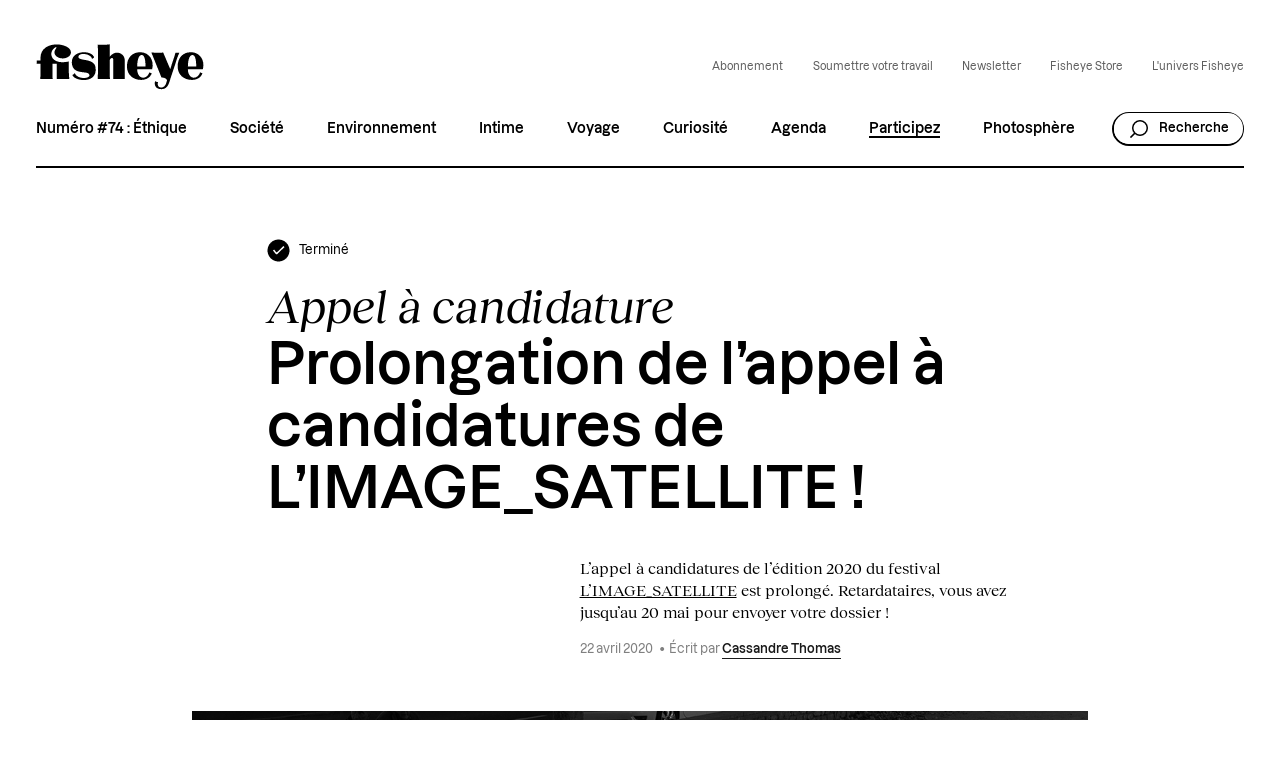

--- FILE ---
content_type: text/html; charset=UTF-8
request_url: https://fisheyemagazine.fr/concours/prolongation-de-lappel-a-candidatures-de-limage_satellite/
body_size: 28406
content:
<!DOCTYPE html>
<html lang="fr" class="no-js">
<head><meta charset="UTF-8"><script>if(navigator.userAgent.match(/MSIE|Internet Explorer/i)||navigator.userAgent.match(/Trident\/7\..*?rv:11/i)){var href=document.location.href;if(!href.match(/[?&]nowprocket/)){if(href.indexOf("?")==-1){if(href.indexOf("#")==-1){document.location.href=href+"?nowprocket=1"}else{document.location.href=href.replace("#","?nowprocket=1#")}}else{if(href.indexOf("#")==-1){document.location.href=href+"&nowprocket=1"}else{document.location.href=href.replace("#","&nowprocket=1#")}}}}</script><script>(()=>{class RocketLazyLoadScripts{constructor(){this.v="2.0.4",this.userEvents=["keydown","keyup","mousedown","mouseup","mousemove","mouseover","mouseout","touchmove","touchstart","touchend","touchcancel","wheel","click","dblclick","input"],this.attributeEvents=["onblur","onclick","oncontextmenu","ondblclick","onfocus","onmousedown","onmouseenter","onmouseleave","onmousemove","onmouseout","onmouseover","onmouseup","onmousewheel","onscroll","onsubmit"]}async t(){this.i(),this.o(),/iP(ad|hone)/.test(navigator.userAgent)&&this.h(),this.u(),this.l(this),this.m(),this.k(this),this.p(this),this._(),await Promise.all([this.R(),this.L()]),this.lastBreath=Date.now(),this.S(this),this.P(),this.D(),this.O(),this.M(),await this.C(this.delayedScripts.normal),await this.C(this.delayedScripts.defer),await this.C(this.delayedScripts.async),await this.T(),await this.F(),await this.j(),await this.A(),window.dispatchEvent(new Event("rocket-allScriptsLoaded")),this.everythingLoaded=!0,this.lastTouchEnd&&await new Promise(t=>setTimeout(t,500-Date.now()+this.lastTouchEnd)),this.I(),this.H(),this.U(),this.W()}i(){this.CSPIssue=sessionStorage.getItem("rocketCSPIssue"),document.addEventListener("securitypolicyviolation",t=>{this.CSPIssue||"script-src-elem"!==t.violatedDirective||"data"!==t.blockedURI||(this.CSPIssue=!0,sessionStorage.setItem("rocketCSPIssue",!0))},{isRocket:!0})}o(){window.addEventListener("pageshow",t=>{this.persisted=t.persisted,this.realWindowLoadedFired=!0},{isRocket:!0}),window.addEventListener("pagehide",()=>{this.onFirstUserAction=null},{isRocket:!0})}h(){let t;function e(e){t=e}window.addEventListener("touchstart",e,{isRocket:!0}),window.addEventListener("touchend",function i(o){o.changedTouches[0]&&t.changedTouches[0]&&Math.abs(o.changedTouches[0].pageX-t.changedTouches[0].pageX)<10&&Math.abs(o.changedTouches[0].pageY-t.changedTouches[0].pageY)<10&&o.timeStamp-t.timeStamp<200&&(window.removeEventListener("touchstart",e,{isRocket:!0}),window.removeEventListener("touchend",i,{isRocket:!0}),"INPUT"===o.target.tagName&&"text"===o.target.type||(o.target.dispatchEvent(new TouchEvent("touchend",{target:o.target,bubbles:!0})),o.target.dispatchEvent(new MouseEvent("mouseover",{target:o.target,bubbles:!0})),o.target.dispatchEvent(new PointerEvent("click",{target:o.target,bubbles:!0,cancelable:!0,detail:1,clientX:o.changedTouches[0].clientX,clientY:o.changedTouches[0].clientY})),event.preventDefault()))},{isRocket:!0})}q(t){this.userActionTriggered||("mousemove"!==t.type||this.firstMousemoveIgnored?"keyup"===t.type||"mouseover"===t.type||"mouseout"===t.type||(this.userActionTriggered=!0,this.onFirstUserAction&&this.onFirstUserAction()):this.firstMousemoveIgnored=!0),"click"===t.type&&t.preventDefault(),t.stopPropagation(),t.stopImmediatePropagation(),"touchstart"===this.lastEvent&&"touchend"===t.type&&(this.lastTouchEnd=Date.now()),"click"===t.type&&(this.lastTouchEnd=0),this.lastEvent=t.type,t.composedPath&&t.composedPath()[0].getRootNode()instanceof ShadowRoot&&(t.rocketTarget=t.composedPath()[0]),this.savedUserEvents.push(t)}u(){this.savedUserEvents=[],this.userEventHandler=this.q.bind(this),this.userEvents.forEach(t=>window.addEventListener(t,this.userEventHandler,{passive:!1,isRocket:!0})),document.addEventListener("visibilitychange",this.userEventHandler,{isRocket:!0})}U(){this.userEvents.forEach(t=>window.removeEventListener(t,this.userEventHandler,{passive:!1,isRocket:!0})),document.removeEventListener("visibilitychange",this.userEventHandler,{isRocket:!0}),this.savedUserEvents.forEach(t=>{(t.rocketTarget||t.target).dispatchEvent(new window[t.constructor.name](t.type,t))})}m(){const t="return false",e=Array.from(this.attributeEvents,t=>"data-rocket-"+t),i="["+this.attributeEvents.join("],[")+"]",o="[data-rocket-"+this.attributeEvents.join("],[data-rocket-")+"]",s=(e,i,o)=>{o&&o!==t&&(e.setAttribute("data-rocket-"+i,o),e["rocket"+i]=new Function("event",o),e.setAttribute(i,t))};new MutationObserver(t=>{for(const n of t)"attributes"===n.type&&(n.attributeName.startsWith("data-rocket-")||this.everythingLoaded?n.attributeName.startsWith("data-rocket-")&&this.everythingLoaded&&this.N(n.target,n.attributeName.substring(12)):s(n.target,n.attributeName,n.target.getAttribute(n.attributeName))),"childList"===n.type&&n.addedNodes.forEach(t=>{if(t.nodeType===Node.ELEMENT_NODE)if(this.everythingLoaded)for(const i of[t,...t.querySelectorAll(o)])for(const t of i.getAttributeNames())e.includes(t)&&this.N(i,t.substring(12));else for(const e of[t,...t.querySelectorAll(i)])for(const t of e.getAttributeNames())this.attributeEvents.includes(t)&&s(e,t,e.getAttribute(t))})}).observe(document,{subtree:!0,childList:!0,attributeFilter:[...this.attributeEvents,...e]})}I(){this.attributeEvents.forEach(t=>{document.querySelectorAll("[data-rocket-"+t+"]").forEach(e=>{this.N(e,t)})})}N(t,e){const i=t.getAttribute("data-rocket-"+e);i&&(t.setAttribute(e,i),t.removeAttribute("data-rocket-"+e))}k(t){Object.defineProperty(HTMLElement.prototype,"onclick",{get(){return this.rocketonclick||null},set(e){this.rocketonclick=e,this.setAttribute(t.everythingLoaded?"onclick":"data-rocket-onclick","this.rocketonclick(event)")}})}S(t){function e(e,i){let o=e[i];e[i]=null,Object.defineProperty(e,i,{get:()=>o,set(s){t.everythingLoaded?o=s:e["rocket"+i]=o=s}})}e(document,"onreadystatechange"),e(window,"onload"),e(window,"onpageshow");try{Object.defineProperty(document,"readyState",{get:()=>t.rocketReadyState,set(e){t.rocketReadyState=e},configurable:!0}),document.readyState="loading"}catch(t){console.log("WPRocket DJE readyState conflict, bypassing")}}l(t){this.originalAddEventListener=EventTarget.prototype.addEventListener,this.originalRemoveEventListener=EventTarget.prototype.removeEventListener,this.savedEventListeners=[],EventTarget.prototype.addEventListener=function(e,i,o){o&&o.isRocket||!t.B(e,this)&&!t.userEvents.includes(e)||t.B(e,this)&&!t.userActionTriggered||e.startsWith("rocket-")||t.everythingLoaded?t.originalAddEventListener.call(this,e,i,o):(t.savedEventListeners.push({target:this,remove:!1,type:e,func:i,options:o}),"mouseenter"!==e&&"mouseleave"!==e||t.originalAddEventListener.call(this,e,t.savedUserEvents.push,o))},EventTarget.prototype.removeEventListener=function(e,i,o){o&&o.isRocket||!t.B(e,this)&&!t.userEvents.includes(e)||t.B(e,this)&&!t.userActionTriggered||e.startsWith("rocket-")||t.everythingLoaded?t.originalRemoveEventListener.call(this,e,i,o):t.savedEventListeners.push({target:this,remove:!0,type:e,func:i,options:o})}}J(t,e){this.savedEventListeners=this.savedEventListeners.filter(i=>{let o=i.type,s=i.target||window;return e!==o||t!==s||(this.B(o,s)&&(i.type="rocket-"+o),this.$(i),!1)})}H(){EventTarget.prototype.addEventListener=this.originalAddEventListener,EventTarget.prototype.removeEventListener=this.originalRemoveEventListener,this.savedEventListeners.forEach(t=>this.$(t))}$(t){t.remove?this.originalRemoveEventListener.call(t.target,t.type,t.func,t.options):this.originalAddEventListener.call(t.target,t.type,t.func,t.options)}p(t){let e;function i(e){return t.everythingLoaded?e:e.split(" ").map(t=>"load"===t||t.startsWith("load.")?"rocket-jquery-load":t).join(" ")}function o(o){function s(e){const s=o.fn[e];o.fn[e]=o.fn.init.prototype[e]=function(){return this[0]===window&&t.userActionTriggered&&("string"==typeof arguments[0]||arguments[0]instanceof String?arguments[0]=i(arguments[0]):"object"==typeof arguments[0]&&Object.keys(arguments[0]).forEach(t=>{const e=arguments[0][t];delete arguments[0][t],arguments[0][i(t)]=e})),s.apply(this,arguments),this}}if(o&&o.fn&&!t.allJQueries.includes(o)){const e={DOMContentLoaded:[],"rocket-DOMContentLoaded":[]};for(const t in e)document.addEventListener(t,()=>{e[t].forEach(t=>t())},{isRocket:!0});o.fn.ready=o.fn.init.prototype.ready=function(i){function s(){parseInt(o.fn.jquery)>2?setTimeout(()=>i.bind(document)(o)):i.bind(document)(o)}return"function"==typeof i&&(t.realDomReadyFired?!t.userActionTriggered||t.fauxDomReadyFired?s():e["rocket-DOMContentLoaded"].push(s):e.DOMContentLoaded.push(s)),o([])},s("on"),s("one"),s("off"),t.allJQueries.push(o)}e=o}t.allJQueries=[],o(window.jQuery),Object.defineProperty(window,"jQuery",{get:()=>e,set(t){o(t)}})}P(){const t=new Map;document.write=document.writeln=function(e){const i=document.currentScript,o=document.createRange(),s=i.parentElement;let n=t.get(i);void 0===n&&(n=i.nextSibling,t.set(i,n));const c=document.createDocumentFragment();o.setStart(c,0),c.appendChild(o.createContextualFragment(e)),s.insertBefore(c,n)}}async R(){return new Promise(t=>{this.userActionTriggered?t():this.onFirstUserAction=t})}async L(){return new Promise(t=>{document.addEventListener("DOMContentLoaded",()=>{this.realDomReadyFired=!0,t()},{isRocket:!0})})}async j(){return this.realWindowLoadedFired?Promise.resolve():new Promise(t=>{window.addEventListener("load",t,{isRocket:!0})})}M(){this.pendingScripts=[];this.scriptsMutationObserver=new MutationObserver(t=>{for(const e of t)e.addedNodes.forEach(t=>{"SCRIPT"!==t.tagName||t.noModule||t.isWPRocket||this.pendingScripts.push({script:t,promise:new Promise(e=>{const i=()=>{const i=this.pendingScripts.findIndex(e=>e.script===t);i>=0&&this.pendingScripts.splice(i,1),e()};t.addEventListener("load",i,{isRocket:!0}),t.addEventListener("error",i,{isRocket:!0}),setTimeout(i,1e3)})})})}),this.scriptsMutationObserver.observe(document,{childList:!0,subtree:!0})}async F(){await this.X(),this.pendingScripts.length?(await this.pendingScripts[0].promise,await this.F()):this.scriptsMutationObserver.disconnect()}D(){this.delayedScripts={normal:[],async:[],defer:[]},document.querySelectorAll("script[type$=rocketlazyloadscript]").forEach(t=>{t.hasAttribute("data-rocket-src")?t.hasAttribute("async")&&!1!==t.async?this.delayedScripts.async.push(t):t.hasAttribute("defer")&&!1!==t.defer||"module"===t.getAttribute("data-rocket-type")?this.delayedScripts.defer.push(t):this.delayedScripts.normal.push(t):this.delayedScripts.normal.push(t)})}async _(){await this.L();let t=[];document.querySelectorAll("script[type$=rocketlazyloadscript][data-rocket-src]").forEach(e=>{let i=e.getAttribute("data-rocket-src");if(i&&!i.startsWith("data:")){i.startsWith("//")&&(i=location.protocol+i);try{const o=new URL(i).origin;o!==location.origin&&t.push({src:o,crossOrigin:e.crossOrigin||"module"===e.getAttribute("data-rocket-type")})}catch(t){}}}),t=[...new Map(t.map(t=>[JSON.stringify(t),t])).values()],this.Y(t,"preconnect")}async G(t){if(await this.K(),!0!==t.noModule||!("noModule"in HTMLScriptElement.prototype))return new Promise(e=>{let i;function o(){(i||t).setAttribute("data-rocket-status","executed"),e()}try{if(navigator.userAgent.includes("Firefox/")||""===navigator.vendor||this.CSPIssue)i=document.createElement("script"),[...t.attributes].forEach(t=>{let e=t.nodeName;"type"!==e&&("data-rocket-type"===e&&(e="type"),"data-rocket-src"===e&&(e="src"),i.setAttribute(e,t.nodeValue))}),t.text&&(i.text=t.text),t.nonce&&(i.nonce=t.nonce),i.hasAttribute("src")?(i.addEventListener("load",o,{isRocket:!0}),i.addEventListener("error",()=>{i.setAttribute("data-rocket-status","failed-network"),e()},{isRocket:!0}),setTimeout(()=>{i.isConnected||e()},1)):(i.text=t.text,o()),i.isWPRocket=!0,t.parentNode.replaceChild(i,t);else{const i=t.getAttribute("data-rocket-type"),s=t.getAttribute("data-rocket-src");i?(t.type=i,t.removeAttribute("data-rocket-type")):t.removeAttribute("type"),t.addEventListener("load",o,{isRocket:!0}),t.addEventListener("error",i=>{this.CSPIssue&&i.target.src.startsWith("data:")?(console.log("WPRocket: CSP fallback activated"),t.removeAttribute("src"),this.G(t).then(e)):(t.setAttribute("data-rocket-status","failed-network"),e())},{isRocket:!0}),s?(t.fetchPriority="high",t.removeAttribute("data-rocket-src"),t.src=s):t.src="data:text/javascript;base64,"+window.btoa(unescape(encodeURIComponent(t.text)))}}catch(i){t.setAttribute("data-rocket-status","failed-transform"),e()}});t.setAttribute("data-rocket-status","skipped")}async C(t){const e=t.shift();return e?(e.isConnected&&await this.G(e),this.C(t)):Promise.resolve()}O(){this.Y([...this.delayedScripts.normal,...this.delayedScripts.defer,...this.delayedScripts.async],"preload")}Y(t,e){this.trash=this.trash||[];let i=!0;var o=document.createDocumentFragment();t.forEach(t=>{const s=t.getAttribute&&t.getAttribute("data-rocket-src")||t.src;if(s&&!s.startsWith("data:")){const n=document.createElement("link");n.href=s,n.rel=e,"preconnect"!==e&&(n.as="script",n.fetchPriority=i?"high":"low"),t.getAttribute&&"module"===t.getAttribute("data-rocket-type")&&(n.crossOrigin=!0),t.crossOrigin&&(n.crossOrigin=t.crossOrigin),t.integrity&&(n.integrity=t.integrity),t.nonce&&(n.nonce=t.nonce),o.appendChild(n),this.trash.push(n),i=!1}}),document.head.appendChild(o)}W(){this.trash.forEach(t=>t.remove())}async T(){try{document.readyState="interactive"}catch(t){}this.fauxDomReadyFired=!0;try{await this.K(),this.J(document,"readystatechange"),document.dispatchEvent(new Event("rocket-readystatechange")),await this.K(),document.rocketonreadystatechange&&document.rocketonreadystatechange(),await this.K(),this.J(document,"DOMContentLoaded"),document.dispatchEvent(new Event("rocket-DOMContentLoaded")),await this.K(),this.J(window,"DOMContentLoaded"),window.dispatchEvent(new Event("rocket-DOMContentLoaded"))}catch(t){console.error(t)}}async A(){try{document.readyState="complete"}catch(t){}try{await this.K(),this.J(document,"readystatechange"),document.dispatchEvent(new Event("rocket-readystatechange")),await this.K(),document.rocketonreadystatechange&&document.rocketonreadystatechange(),await this.K(),this.J(window,"load"),window.dispatchEvent(new Event("rocket-load")),await this.K(),window.rocketonload&&window.rocketonload(),await this.K(),this.allJQueries.forEach(t=>t(window).trigger("rocket-jquery-load")),await this.K(),this.J(window,"pageshow");const t=new Event("rocket-pageshow");t.persisted=this.persisted,window.dispatchEvent(t),await this.K(),window.rocketonpageshow&&window.rocketonpageshow({persisted:this.persisted})}catch(t){console.error(t)}}async K(){Date.now()-this.lastBreath>45&&(await this.X(),this.lastBreath=Date.now())}async X(){return document.hidden?new Promise(t=>setTimeout(t)):new Promise(t=>requestAnimationFrame(t))}B(t,e){return e===document&&"readystatechange"===t||(e===document&&"DOMContentLoaded"===t||(e===window&&"DOMContentLoaded"===t||(e===window&&"load"===t||e===window&&"pageshow"===t)))}static run(){(new RocketLazyLoadScripts).t()}}RocketLazyLoadScripts.run()})();</script>
	
    <meta name="viewport" content="width=device-width, initial-scale=1">
    <title>Prolongation de l&#039;appel à candidatures de L’IMAGE_SATELLITE !</title>
<link data-rocket-prefetch href="https://fisheyeimmersive.com" rel="dns-prefetch"><link rel="preload" data-rocket-preload as="image" href="https://fisheyeimmersive.com/wp-content/uploads/import/2020/04/prolongation-de-lappel-a-candidatures-de-limage-satellite.jpg" fetchpriority="high">
    <link rel="profile" href="http://gmpg.org/xfn/11">

    <link rel="shortcut icon" href="https://fisheyeimmersive.com/wp-content/themes/fisheye/img/favicon-1/favicon-32x32.png">
    <link rel="apple-touch-icon" sizes="180x180" href="https://fisheyeimmersive.com/wp-content/themes/fisheye/img/favicon-1/apple-touch-icon.png">
    <link rel="icon" type="image/png" sizes="32x32" href="https://fisheyeimmersive.com/wp-content/themes/fisheye/img/favicon-1/favicon-32x32.png">
    <link rel="icon" type="image/png" sizes="16x16" href="https://fisheyeimmersive.com/wp-content/themes/fisheye/img/favicon-1/favicon-16x16.png">
    <link rel="manifest" href="https://fisheyeimmersive.com/wp-content/themes/fisheye/img/favicon-1/site.webmanifest">
    <link rel="mask-icon" href="https://fisheyeimmersive.com/wp-content/themes/fisheye/img/favicon-1/safari-pinned-tab.svg" color="#5bbad5">
    <meta name="msapplication-TileColor" content="#da532c">
    <meta name="theme-color" content="#ffffff">

            <meta name="facebook-domain-verification" content="9bgwxm0wb3q77crc7cxscj8qj9ch9i">
    
    <meta name='robots' content='index, follow, max-image-preview:large, max-snippet:-1, max-video-preview:-1' />
	<style>img:is([sizes="auto" i], [sizes^="auto," i]) { contain-intrinsic-size: 3000px 1500px }</style>
	<link rel="alternate" hreflang="fr" href="https://fisheyemagazine.fr/concours/prolongation-de-lappel-a-candidatures-de-limage_satellite/" />
<link rel="alternate" hreflang="x-default" href="https://fisheyemagazine.fr/concours/prolongation-de-lappel-a-candidatures-de-limage_satellite/" />

	<meta name="description" content="L’appel à candidatures de l’édition 2020 du festival L’IMAGE_SATELLITE est prolongé. Retardataires, vous avez jusqu’au 20 mai pour envoyer votre dossier !" />
	<link rel="canonical" href="https://fisheyemagazine.fr/concours/prolongation-de-lappel-a-candidatures-de-limage_satellite/" />
	<meta property="og:locale" content="fr_FR" />
	<meta property="og:type" content="article" />
	<meta property="og:title" content="Prolongation de l&#039;appel à candidatures de L’IMAGE_SATELLITE !" />
	<meta property="og:description" content="L’appel à candidatures de l’édition 2020 du festival L’IMAGE_SATELLITE est prolongé. Retardataires, vous avez jusqu’au 20 mai pour envoyer votre dossier !" />
	<meta property="og:url" content="https://fisheyemagazine.fr/concours/prolongation-de-lappel-a-candidatures-de-limage_satellite/" />
	<meta property="og:site_name" content="Fisheye Magazine" />
	<meta property="og:image" content="https://fisheyemagazine.fr//wp-content/uploads/import/2020/04/prolongation-de-lappel-a-candidatures-de-limage-satellite-1024x680.jpg" />
	<meta property="og:image:width" content="1024" />
	<meta property="og:image:height" content="680" />
	<meta property="og:image:type" content="image/jpeg" />
	<meta name="twitter:card" content="summary_large_image" />
	<meta name="twitter:title" content="Prolongation de l&#039;appel à candidatures de L’IMAGE_SATELLITE !" />
	<meta name="twitter:description" content="L’appel à candidatures de l’édition 2020 du festival L’IMAGE_SATELLITE est prolongé. Retardataires, vous avez jusqu’au 20 mai pour envoyer votre dossier !" />
	<script type="application/ld+json" class="yoast-schema-graph">{"@context":"https://schema.org","@graph":[{"@type":"WebPage","@id":"https://fisheyemagazine.fr/concours/prolongation-de-lappel-a-candidatures-de-limage_satellite/","url":"https://fisheyemagazine.fr/concours/prolongation-de-lappel-a-candidatures-de-limage_satellite/","name":"Prolongation de l'appel à candidatures de L’IMAGE_SATELLITE !","isPartOf":{"@id":"https://fisheyemagazine.fr/#website"},"primaryImageOfPage":{"@id":"https://fisheyemagazine.fr/concours/prolongation-de-lappel-a-candidatures-de-limage_satellite/#primaryimage"},"image":{"@id":"https://fisheyemagazine.fr/concours/prolongation-de-lappel-a-candidatures-de-limage_satellite/#primaryimage"},"thumbnailUrl":"https://fisheyeimmersive.com/wp-content/uploads/import/2020/04/prolongation-de-lappel-a-candidatures-de-limage-satellite.jpg","datePublished":"2020-04-22T06:30:41+00:00","description":"L’appel à candidatures de l’édition 2020 du festival L’IMAGE_SATELLITE est prolongé. Retardataires, vous avez jusqu’au 20 mai pour envoyer votre dossier !","breadcrumb":{"@id":"https://fisheyemagazine.fr/concours/prolongation-de-lappel-a-candidatures-de-limage_satellite/#breadcrumb"},"inLanguage":"fr-FR","potentialAction":[{"@type":"ReadAction","target":["https://fisheyemagazine.fr/concours/prolongation-de-lappel-a-candidatures-de-limage_satellite/"]}]},{"@type":"ImageObject","inLanguage":"fr-FR","@id":"https://fisheyemagazine.fr/concours/prolongation-de-lappel-a-candidatures-de-limage_satellite/#primaryimage","url":"https://fisheyeimmersive.com/wp-content/uploads/import/2020/04/prolongation-de-lappel-a-candidatures-de-limage-satellite.jpg","contentUrl":"https://fisheyeimmersive.com/wp-content/uploads/import/2020/04/prolongation-de-lappel-a-candidatures-de-limage-satellite.jpg","width":1200,"height":797},{"@type":"BreadcrumbList","@id":"https://fisheyemagazine.fr/concours/prolongation-de-lappel-a-candidatures-de-limage_satellite/#breadcrumb","itemListElement":[{"@type":"ListItem","position":1,"name":"Home","item":"https://fisheyemagazine.fr/"},{"@type":"ListItem","position":2,"name":"Concours","item":"https://fisheyemagazine.fr/participez/"},{"@type":"ListItem","position":3,"name":"Appel à candidature","item":"https://fisheyemagazine.fr/type_concours/appel-a-candidature/"},{"@type":"ListItem","position":4,"name":"Prolongation de l&rsquo;appel à candidatures de L’IMAGE_SATELLITE !"}]},{"@type":"WebSite","@id":"https://fisheyemagazine.fr/#website","url":"https://fisheyemagazine.fr/","name":"Fisheye Magazine","description":"Un magazine photo qui décrypte le monde","alternateName":"Fisheye","potentialAction":[{"@type":"SearchAction","target":{"@type":"EntryPoint","urlTemplate":"https://fisheyemagazine.fr/?s={search_term_string}"},"query-input":{"@type":"PropertyValueSpecification","valueRequired":true,"valueName":"search_term_string"}}],"inLanguage":"fr-FR"}]}</script>


<link data-minify="1" rel='stylesheet' id='jetpack-layout-grid-css' href='https://fisheyemagazine.fr/wp-content/cache/min/1/wp-content/plugins/layout-grid/style.css?ver=1768907631' type='text/css' media='all' />
<link rel='stylesheet' id='addtoany-css' href='https://fisheyeimmersive.com/wp-content/plugins/add-to-any/addtoany.min.css?ver=1.16' type='text/css' media='all' />
<style id='addtoany-inline-css' type='text/css'>
@media screen and (max-width:980px){
.a2a_floating_style.a2a_vertical_style{display:none;}
}
@media screen and (min-width:981px){
.a2a_floating_style.a2a_default_style{display:none;}
}
</style>
<script type="rocketlazyloadscript" data-rocket-type="text/javascript" id="addtoany-core-js-before">
/* <![CDATA[ */
window.a2a_config=window.a2a_config||{};a2a_config.callbacks=[];a2a_config.overlays=[];a2a_config.templates={};a2a_localize = {
	Share: "Partager",
	Save: "Enregistrer",
	Subscribe: "S'abonner",
	Email: "E-mail",
	Bookmark: "Marque-page",
	ShowAll: "Montrer tout",
	ShowLess: "Montrer moins",
	FindServices: "Trouver des service(s)",
	FindAnyServiceToAddTo: "Trouver instantan&eacute;ment des services &agrave; ajouter &agrave;",
	PoweredBy: "Propuls&eacute; par",
	ShareViaEmail: "Partager par e-mail",
	SubscribeViaEmail: "S’abonner par e-mail",
	BookmarkInYourBrowser: "Ajouter un signet dans votre navigateur",
	BookmarkInstructions: "Appuyez sur Ctrl+D ou \u2318+D pour mettre cette page en signet",
	AddToYourFavorites: "Ajouter &agrave; vos favoris",
	SendFromWebOrProgram: "Envoyer depuis n’importe quelle adresse e-mail ou logiciel e-mail",
	EmailProgram: "Programme d’e-mail",
	More: "Plus&#8230;",
	ThanksForSharing: "Merci de partager !",
	ThanksForFollowing: "Merci de nous suivre !"
};

a2a_config.icon_color="transparent,#000000";
/* ]]> */
</script>
<script type="rocketlazyloadscript" data-rocket-type="text/javascript" defer data-rocket-src="https://static.addtoany.com/menu/page.js" id="addtoany-core-js"></script>
<script type="text/javascript" src="https://fisheyemagazine.fr/wp/wp-includes/js/jquery/jquery.min.js?ver=3.7.1" id="jquery-core-js" data-rocket-defer defer></script>
<script type="text/javascript" src="https://fisheyemagazine.fr/wp/wp-includes/js/jquery/jquery-migrate.min.js?ver=3.4.1" id="jquery-migrate-js" data-rocket-defer defer></script>
<script type="rocketlazyloadscript" data-rocket-type="text/javascript" defer data-rocket-src="https://fisheyeimmersive.com/wp-content/plugins/add-to-any/addtoany.min.js?ver=1.1" id="addtoany-jquery-js"></script>
<script type="rocketlazyloadscript">document.documentElement.className += " js";</script>
<noscript><style id="rocket-lazyload-nojs-css">.rll-youtube-player, [data-lazy-src]{display:none !important;}</style></noscript>


<link data-minify="1" rel="stylesheet" href="https://fisheyemagazine.fr/wp-content/cache/background-css/1/fisheyemagazine.fr/wp-content/cache/min/1/wp-content/themes/fisheye/generated/style-b94c7767.css?ver=1768907631&wpr_t=1769069287">    <script type="rocketlazyloadscript">    (function(w) {       w.F = w.F || {};       w.F.CONFIG = {         PATH_URL : 'https://fisheyemagazine.fr/',         GA_UA : null,         ROOT_URL : 'https://fisheyemagazine.fr/',         THEME_URL : 'https://fisheyeimmersive.com/wp-content/themes/fisheye/',         API_URL : 'https://fisheyemagazine.fr/wp/wp-admin/admin-ajax.php',         DEBUG : false,         URL_CGU: 'https://fisheyemagazine.fr/politique-de-protection-des-donnees/',         IS_BOT : /page speed insights|lighthouse|bot|googlebot|crawler|spider|robot|crawling/i.test(navigator.userAgent || '')       };       w.F.components = {};       w.F._ = {         wW : w.innerWidth,         wH : w.innerHeight,         scrollTop : 0       };       F.breakpoints = { SMALL_DESKTOP : 1275, TABLET : 1084, TABLET_PORTRAIT : 960, MOBILE : 767};       w.F.isSmallDesktop = function() {return F._.wW <= F.breakpoints.SMALL_DESKTOP};       w.F.isTablet = function() {return F._.wW <= F.breakpoints.TABLET};       w.F.isTabletPortrait = function() {return F._.wW <= F.breakpoints.TABLET_PORTRAIT};       w.F.isMobile = function() {return F._.wW <= F.breakpoints.MOBILE};     })(window);      var wpml_cookies = {"wp-wpml_current_language":{"value":"fr","expires":1,"path":"\/"}};              window.dataLayer = window.dataLayer || [];
        function gtag(){dataLayer.push(arguments);}

                (function (w, d, s, l, i) {
            w[l] = w[l] || [];
            w[l].push({ "gtm.start": new Date().getTime(), event: "gtm.js" });
            var f = d.getElementsByTagName(s)[0], j = d.createElement(s), dl = l != "dataLayer" ? "&l=" + l : "";
            j.async = true;
            j.src = "https://www.googletagmanager.com/gtm.js?id=" + i + dl;
            f.parentNode.insertBefore(j, f);
        })(window, document, "script", "dataLayer", "GTM-WWKNC8T");
        
    </script>
<style id="rocket-lazyrender-inline-css">[data-wpr-lazyrender] {content-visibility: auto;}</style><style id="wpr-lazyload-bg-container"></style><style id="wpr-lazyload-bg-exclusion"></style>
<noscript>
<style id="wpr-lazyload-bg-nostyle">.frm_forms.with_frm_style select,.frm_forms.with_frm_style .frm_date{--wpr-bg-43728fb9-ff5e-4e41-929a-facfc478245e: url('https://fisheyemagazine.fr/wp-content/themes/fisheye/generated/arrow-bottom-d0617a6b.svg');}.nav-menu>.menu>li.menu-item-has-children:after{--wpr-bg-9a9ed029-f256-4480-9183-d48924d60c86: url('https://fisheyemagazine.fr/wp-content/themes/fisheye/generated/arrow-bottom-d0617a6b.svg');}.nav-mobile .nav-mobile-scroller-wrapper .nav-mobile-scroller>.content>.nav-menu>.menu li.menu-item:not(.menu-item-has-children){--wpr-bg-2604d85d-766a-4853-b5ed-67d8db69283d: url('https://fisheyemagazine.fr/wp-content/themes/fisheye/generated/arrow-right-48f3dfa9.svg');}.nav-mobile .nav-mobile-scroller-wrapper .nav-mobile-scroller>.content>.nav-menu>.menu li.menu-item-has-children{--wpr-bg-b32168eb-6cad-40bd-9c40-b3b3151d30f3: url('https://fisheyemagazine.fr/wp-content/themes/fisheye/generated/plus-big-874a63a7.svg');}.archive-filter.-select .filter-item-toggle:after{--wpr-bg-f6d271a0-1657-4fc0-b884-ea321a39cff3: url('https://fisheyemagazine.fr/wp-content/themes/fisheye/generated/arrow-select-bf745bef.svg');}.archive-filter.-select .filter-item-choices .filter-item-choices-list .checkbox-wrapper input:checked~.checkbox-checkmark{--wpr-bg-453c2c4c-01ed-4422-a26e-efc952d921ce: url('https://fisheyemagazine.fr/wp-content/themes/fisheye/generated/check-896c868e.svg');}.archive-filter.-select .filter-item-choices .filter-item-choices-list .checkbox-wrapper .checkbox-checkmark{--wpr-bg-009b38e7-5a80-4fbf-8e7e-8005e8ef5943: url('https://fisheyemagazine.fr/wp-content/themes/fisheye/generated/plus-a9a4802d.svg');}.commons-custom-cursor>.wrapper>.btn>.ico>.sprite[data-key=read]{--wpr-bg-6d5329ad-1774-48d4-ae55-f9920d3a0b90: url('https://fisheyemagazine.fr/wp-content/themes/fisheye/generated/read-7e7389b9.png');}.nav-anchors .menu-anchors li a:before{--wpr-bg-8dc144d7-fe0f-4385-bc36-c28004b760cc: url('https://fisheyemagazine.fr/wp-content/themes/fisheye/generated/arrow-right-48f3dfa9.svg');}.nav-mobile .nav-mobile-scroller-wrapper .nav-mobile-scroller>.content>.nav-menu>.menu li.menu-item-has-children.-open-sub-menu{--wpr-bg-fdd495cd-458b-4fcc-95b8-9d4c73945ddb: url('https://fisheyemagazine.fr/wp-content/themes/fisheye/generated/moins-big-544b4983.svg');}</style>
</noscript>
<script type="application/javascript">const rocket_pairs = [{"selector":".frm_forms.with_frm_style select,.frm_forms.with_frm_style .frm_date","style":".frm_forms.with_frm_style select,.frm_forms.with_frm_style .frm_date{--wpr-bg-43728fb9-ff5e-4e41-929a-facfc478245e: url('https:\/\/fisheyemagazine.fr\/wp-content\/themes\/fisheye\/generated\/arrow-bottom-d0617a6b.svg');}","hash":"43728fb9-ff5e-4e41-929a-facfc478245e","url":"https:\/\/fisheyemagazine.fr\/wp-content\/themes\/fisheye\/generated\/arrow-bottom-d0617a6b.svg"},{"selector":".nav-menu>.menu>li.menu-item-has-children","style":".nav-menu>.menu>li.menu-item-has-children:after{--wpr-bg-9a9ed029-f256-4480-9183-d48924d60c86: url('https:\/\/fisheyemagazine.fr\/wp-content\/themes\/fisheye\/generated\/arrow-bottom-d0617a6b.svg');}","hash":"9a9ed029-f256-4480-9183-d48924d60c86","url":"https:\/\/fisheyemagazine.fr\/wp-content\/themes\/fisheye\/generated\/arrow-bottom-d0617a6b.svg"},{"selector":".nav-mobile .nav-mobile-scroller-wrapper .nav-mobile-scroller>.content>.nav-menu>.menu li.menu-item:not(.menu-item-has-children)","style":".nav-mobile .nav-mobile-scroller-wrapper .nav-mobile-scroller>.content>.nav-menu>.menu li.menu-item:not(.menu-item-has-children){--wpr-bg-2604d85d-766a-4853-b5ed-67d8db69283d: url('https:\/\/fisheyemagazine.fr\/wp-content\/themes\/fisheye\/generated\/arrow-right-48f3dfa9.svg');}","hash":"2604d85d-766a-4853-b5ed-67d8db69283d","url":"https:\/\/fisheyemagazine.fr\/wp-content\/themes\/fisheye\/generated\/arrow-right-48f3dfa9.svg"},{"selector":".nav-mobile .nav-mobile-scroller-wrapper .nav-mobile-scroller>.content>.nav-menu>.menu li.menu-item-has-children","style":".nav-mobile .nav-mobile-scroller-wrapper .nav-mobile-scroller>.content>.nav-menu>.menu li.menu-item-has-children{--wpr-bg-b32168eb-6cad-40bd-9c40-b3b3151d30f3: url('https:\/\/fisheyemagazine.fr\/wp-content\/themes\/fisheye\/generated\/plus-big-874a63a7.svg');}","hash":"b32168eb-6cad-40bd-9c40-b3b3151d30f3","url":"https:\/\/fisheyemagazine.fr\/wp-content\/themes\/fisheye\/generated\/plus-big-874a63a7.svg"},{"selector":".archive-filter.-select .filter-item-toggle","style":".archive-filter.-select .filter-item-toggle:after{--wpr-bg-f6d271a0-1657-4fc0-b884-ea321a39cff3: url('https:\/\/fisheyemagazine.fr\/wp-content\/themes\/fisheye\/generated\/arrow-select-bf745bef.svg');}","hash":"f6d271a0-1657-4fc0-b884-ea321a39cff3","url":"https:\/\/fisheyemagazine.fr\/wp-content\/themes\/fisheye\/generated\/arrow-select-bf745bef.svg"},{"selector":".archive-filter.-select .filter-item-choices .filter-item-choices-list .checkbox-wrapper input:checked~.checkbox-checkmark","style":".archive-filter.-select .filter-item-choices .filter-item-choices-list .checkbox-wrapper input:checked~.checkbox-checkmark{--wpr-bg-453c2c4c-01ed-4422-a26e-efc952d921ce: url('https:\/\/fisheyemagazine.fr\/wp-content\/themes\/fisheye\/generated\/check-896c868e.svg');}","hash":"453c2c4c-01ed-4422-a26e-efc952d921ce","url":"https:\/\/fisheyemagazine.fr\/wp-content\/themes\/fisheye\/generated\/check-896c868e.svg"},{"selector":".archive-filter.-select .filter-item-choices .filter-item-choices-list .checkbox-wrapper .checkbox-checkmark","style":".archive-filter.-select .filter-item-choices .filter-item-choices-list .checkbox-wrapper .checkbox-checkmark{--wpr-bg-009b38e7-5a80-4fbf-8e7e-8005e8ef5943: url('https:\/\/fisheyemagazine.fr\/wp-content\/themes\/fisheye\/generated\/plus-a9a4802d.svg');}","hash":"009b38e7-5a80-4fbf-8e7e-8005e8ef5943","url":"https:\/\/fisheyemagazine.fr\/wp-content\/themes\/fisheye\/generated\/plus-a9a4802d.svg"},{"selector":".commons-custom-cursor>.wrapper>.btn>.ico>.sprite[data-key=read]","style":".commons-custom-cursor>.wrapper>.btn>.ico>.sprite[data-key=read]{--wpr-bg-6d5329ad-1774-48d4-ae55-f9920d3a0b90: url('https:\/\/fisheyemagazine.fr\/wp-content\/themes\/fisheye\/generated\/read-7e7389b9.png');}","hash":"6d5329ad-1774-48d4-ae55-f9920d3a0b90","url":"https:\/\/fisheyemagazine.fr\/wp-content\/themes\/fisheye\/generated\/read-7e7389b9.png"},{"selector":".nav-anchors .menu-anchors li a","style":".nav-anchors .menu-anchors li a:before{--wpr-bg-8dc144d7-fe0f-4385-bc36-c28004b760cc: url('https:\/\/fisheyemagazine.fr\/wp-content\/themes\/fisheye\/generated\/arrow-right-48f3dfa9.svg');}","hash":"8dc144d7-fe0f-4385-bc36-c28004b760cc","url":"https:\/\/fisheyemagazine.fr\/wp-content\/themes\/fisheye\/generated\/arrow-right-48f3dfa9.svg"},{"selector":".nav-mobile .nav-mobile-scroller-wrapper .nav-mobile-scroller>.content>.nav-menu>.menu li.menu-item-has-children.-open-sub-menu","style":".nav-mobile .nav-mobile-scroller-wrapper .nav-mobile-scroller>.content>.nav-menu>.menu li.menu-item-has-children.-open-sub-menu{--wpr-bg-fdd495cd-458b-4fcc-95b8-9d4c73945ddb: url('https:\/\/fisheyemagazine.fr\/wp-content\/themes\/fisheye\/generated\/moins-big-544b4983.svg');}","hash":"fdd495cd-458b-4fcc-95b8-9d4c73945ddb","url":"https:\/\/fisheyemagazine.fr\/wp-content\/themes\/fisheye\/generated\/moins-big-544b4983.svg"}]; const rocket_excluded_pairs = [];</script><meta name="generator" content="WP Rocket 3.20.2" data-wpr-features="wpr_lazyload_css_bg_img wpr_delay_js wpr_defer_js wpr_minify_js wpr_lazyload_images wpr_lazyload_iframes wpr_preconnect_external_domains wpr_automatic_lazy_rendering wpr_oci wpr_minify_css wpr_preload_links wpr_host_fonts_locally wpr_desktop" /></head>

<body class="concours-template-default single single-concours postid-12524">
<div id="full-wrapper">

    <header class="nav-header">
     <div class="header wrapper -large -padded">
         <div class="header-top flex -align-center -justify-space-between">
                              <a href="https://fisheyemagazine.fr" class="site-logo image-wrapper -full">
                     <svg class=""  width="184" height="50" viewBox="0 0 184 50" fill="none" xmlns="http://www.w3.org/2000/svg">
    <path d="M39.8403 33.6337C41.5355 40.572 67.8998 43.9664 65.2233 25.5738C63.5876 14.2991 45.1192 19.4729 46.4872 13.3869C47.4091 9.27478 59.7511 9.99254 61.4463 16.2879C61.4463 16.2879 61.9816 15.7795 62.7102 15.3009C63.1712 14.9869 63.7065 14.7028 63.7065 14.7028C61.2084 6.08973 38.1452 6.34394 39.2158 20.6692C40.3162 35.129 57.9816 27.7271 58.5169 33.9178C58.8738 37.9552 45.2233 38.7178 42.398 31.5851C42.398 31.5851 41.9519 32.3028 41.1192 32.9009C40.2864 33.4542 39.8403 33.6337 39.8403 33.6337Z" fill="currentColor"/>
    <path d="M97.1465 38.0748V17.2748C97.1465 10.5009 87.2432 5.23738 80.6707 14V0.347656C80.6707 0.347656 76.8937 0.915881 73.548 0.915881C70.4699 0.915881 67.5703 0.646722 67.5703 0.646722C67.5703 0.646722 67.8528 4.22055 67.8528 10.2318V27.3533C67.8528 32.871 67.5703 38.1047 67.5703 38.1047H80.9532L80.6707 27.3533V17.514C81.4142 15.1364 84.6261 13.9252 84.6261 17.2299V38.0748H97.1465Z" fill="currentColor"/>
    <path d="M110.784 24.4525C110.977 17.7684 112.315 11.9515 115.78 11.9515C119.438 11.9515 119.929 19.4581 119.929 24.4525H110.784ZM113.49 8.91603C105.401 9.2151 99.6016 14.8525 99.6016 24.4226C99.6016 33.9927 106.947 39.0469 115.155 39.0469C120.286 39.0469 125.118 36.7291 126.813 31.7945C126.813 31.7945 126.085 31.6749 125.252 31.316C124.687 31.0768 124.241 30.7927 124.241 30.7927C121.535 39.1067 111.155 39.0618 110.784 27.4581H127.2C129.892 17.5441 123.572 8.5422 113.49 8.91603Z" fill="currentColor"/>
    <path d="M166.354 24.4525C166.547 17.7684 167.886 11.9515 171.35 11.9515C175.008 11.9515 175.499 19.4581 175.499 24.4525H166.354ZM169.06 8.91603C160.971 9.2151 155.172 14.8525 155.172 24.4226C155.172 33.9927 162.518 39.0469 170.711 39.0469C175.841 39.0469 180.674 36.7291 182.369 31.7945C182.369 31.7945 181.64 31.6749 180.808 31.316C180.243 31.0768 179.796 30.7927 179.796 30.7927C177.09 39.1067 166.711 39.0618 166.339 27.4581H182.756C185.462 17.5441 179.127 8.5422 169.06 8.91603Z" fill="currentColor"/>
    <path d="M146.086 41.2603L154.562 15.6453C154.562 15.6453 155.737 12.1612 157.105 9.42474H152.733C152.049 12.9687 149.298 19.9369 147.276 26.8303L147.097 27.4434L139.321 9.30511C139.321 9.30511 136.302 9.52941 132.822 9.52941C129.343 9.52941 126.324 9.14062 126.324 9.14062L137.447 36.4453C141.432 36.1761 143.439 38.449 143.499 39.7649L143.231 40.6621C142.622 42.6808 141.402 47.3163 137.09 47.3163C131.945 47.3163 133.67 41.4845 133.67 41.4845C133.67 41.4845 132.674 41.3201 131.796 40.9911C130.904 40.6621 130.518 40.3182 130.518 40.3182C129.67 42.6808 129.447 49.1107 137.373 49.1107C142.964 49.1107 144.867 44.9088 146.057 41.3649L146.086 41.2752C146.086 41.2902 146.086 41.2752 146.086 41.2603Z" fill="currentColor"/>
    <path d="M29.2386 15.69C34.22 15.69 38.2497 12.7592 38.2497 9.15544C38.2497 -1.64082 4.83708 -5.21465 4.83708 15.361V17.8582H0.911434C0.911434 19.6526 0.628906 21.4022 0.628906 21.4022H4.83708L4.86683 27.2339C4.86683 27.2339 4.97091 35.0844 4.5843 37.9853H18.2497C17.9077 35.0096 17.9375 27.2339 17.9375 27.2339V21.4022H22.785V27.2339C22.785 27.2339 22.8594 32.662 22.6066 37.9853H36.4653C35.8111 31.7947 35.8854 27.2339 35.8854 27.2339V19.0096C16.0936 23.391 12.7181 8.91619 20.8073 3.86198C21.6995 3.30871 21.9821 3.41338 22.1902 3.54796C22.5323 3.75731 22.3836 4.20591 21.9821 4.74422C21.2683 5.68628 20.2125 7.30123 20.2125 9.15544C20.2125 12.7741 24.2572 15.69 29.2386 15.69Z" fill="currentColor"/>
<title>Fisheye Magazine</title></svg>
                 </a>
                         <div class="menu-top flex -align-center">
                                <ul id="menu-top-menu-fr" class="top-menu"><li class="menu-item menu-item-type-custom menu-item-object-custom menu-item-126"><a target="_blank" href="https://store.fisheyemagazine.fr/produit/abonnement/">Abonnement</a></li>
<li class="menu-item menu-item-type-post_type menu-item-object-page menu-item-16318"><a href="https://fisheyemagazine.fr/soumettre-votre-travail/">Soumettre votre travail</a></li>
<li class="menu-item menu-item-type-post_type menu-item-object-page menu-item-586"><a href="https://fisheyemagazine.fr/newsletter/">Newsletter</a></li>
<li class="menu-item menu-item-type-custom menu-item-object-custom menu-item-129"><a target="_blank" href="https://store.fisheyemagazine.fr/">Fisheye Store</a></li>
<li class="toggle-univers-wrapper"><button class="trigger-js toggle-univers ico-btn" data-trigger-component="NavUnivers" data-trigger-action="toggle">
                                <i class="label alt-body-vsmall">L'univers Fisheye</i>
                          </button></li></ul>            </div>


             <button class="trigger-js burger btn -small ico-btn -no-hover" data-trigger-component="NavMobile" data-trigger-action="toggle" aria-label="Ouvrir le menu">
                 <i class="ico"><svg class=""  width="22" height="22" viewBox="0 0 22 22" fill="none" xmlns="http://www.w3.org/2000/svg"><use href="#ico-burger"></use></svg></i>
                 <i class="label btn-small">Menu</i>
             </button>
         </div>

         <div class="nav-menu  -border">
    <ul id="menu-main-menu-fr" class="menu"><li class="menu-item menu-item-type-custom menu-item-object-custom menu-item-85364"><a href="https://fisheyemagazine.fr/magazine/fisheye-magazine-74-ethique/">Numéro #74 : Éthique</a></li>
<li class="menu-item menu-item-type-taxonomy menu-item-object-category menu-item-121"><a href="https://fisheyemagazine.fr/categorie/societe/">Société</a></li>
<li class="menu-item menu-item-type-taxonomy menu-item-object-category menu-item-119"><a href="https://fisheyemagazine.fr/categorie/environnement/">Environnement</a></li>
<li class="menu-item menu-item-type-taxonomy menu-item-object-category menu-item-120"><a href="https://fisheyemagazine.fr/categorie/intime/">Intime</a></li>
<li class="menu-item menu-item-type-taxonomy menu-item-object-category menu-item-122"><a href="https://fisheyemagazine.fr/categorie/voyage/">Voyage</a></li>
<li class="menu-item menu-item-type-taxonomy menu-item-object-category menu-item-118"><a href="https://fisheyemagazine.fr/categorie/curiosite/">Curiosité</a></li>
<li class="menu-item menu-item-type-post_type_archive menu-item-object-evenement menu-item-14871"><a href="https://fisheyemagazine.fr/agenda/">Agenda</a></li>
<li class="menu-item menu-item-type-post_type_archive menu-item-object-concours menu-item-14872"><a href="https://fisheyemagazine.fr/participez/">Participez</a></li>
<li class="menu-item menu-item-type-taxonomy menu-item-object-type_portrait menu-item-501"><a href="https://fisheyemagazine.fr/photosphere/photographe/">Photosphère</a></li>
<li class="toggle-search-wrapper open-search "><button class="toggle-search btn -small ico-btn trigger-js" data-trigger-component="NavSearchBar" data-trigger-action="toggle">
                 <i class="ico"><svg class=""  width="22" height="22" viewBox="0 0 22 22" fill="none" xmlns="http://www.w3.org/2000/svg"><use href="#ico-loupe"></use></svg></i>
                 <i class="label btn-small">Recherche</i>
             </button></li><li class="toggle-search-wrapper close-search hide"><a class="btn -small ico-btn" href="https://fisheyemagazine.fr">
                 <i class="ico"><svg class=""  width="22" height="22" viewBox="0 0 22 22" fill="none" xmlns="http://www.w3.org/2000/svg"><use href="#ico-close"></use></svg></i>
                 <i class="label btn-small">Fermer la recherche</i>
             </a></li></ul></div>
    </div>
</header>    <div class="nav-univers" data-component="NavUnivers" data-ref="NavUnivers">
<script type="text/template">
    <div class="nav-univers-scroller">
        <div class="flex -align-end -justify-space-between top-univers">
            <div class="title-2">L'univers Fisheye</div>
            <div class="univers-close">
                <h1 class="site-logo image-wrapper -full mobile-only">
                    <svg class=""  width="184" height="50" viewBox="0 0 184 50" fill="none" xmlns="http://www.w3.org/2000/svg"><use href="#logo"></use><title>Fisheye Magazine</title></svg>                </h1>
                <button class="toggle-univers btn -small ico-btn trigger-js" data-trigger-component="NavUnivers" data-trigger-action="toggle">
                    <i class="ico"><svg class=""  width="22" height="22" viewBox="0 0 22 22" fill="none" xmlns="http://www.w3.org/2000/svg"><use href="#ico-close"></use></svg></i>
                    <i class="label btn-small">Fermer</i>
                </button>
            </div>
        </div>

        <nav class="navigation">
            <ul class="menu">
                                    <li class="menu-item menu-item-type-custom menu-item-object-custom ">
                        <a data-custom-cursor="blank" data-custom-cursor-label="hide" target="_blank" rel="noopener" class="main-menu-item" href="https://fisheyeimmersive.com/" title="">
                            <span class="title-4">Fisheye Immersive</span>
                            <span>Fisheye Immersive est le média de référence dédié aux arts numériques et immersifs. Il se décline en une newsletter éditoriale bimensuelle et un magazine en ligne.</span>
                        </a>
                    </li>
                                    <li class="menu-item menu-item-type-custom menu-item-object-custom ">
                        <a data-custom-cursor="blank" data-custom-cursor-label="hide" target="_blank" rel="noopener" class="main-menu-item" href="https://www.fisheyegallery.fr/" title="">
                            <span class="title-4">Nos galeries</span>
                            <span>Présente à Paris et à Arles, la Fisheye Gallery est un lieu dédié à la photographie contemporaine, avec une programmation émergente internationale décomplexée.</span>
                        </a>
                    </li>
                                    <li class="menu-item menu-item-type-custom menu-item-object-custom ">
                        <a data-custom-cursor="blank" data-custom-cursor-label="hide" target="_blank" rel="noopener" class="main-menu-item" href="https://fisheyeeditions.com/" title="">
                            <span class="title-4">Fisheye Éditions</span>
                            <span>Notre maison d’édition a pour ambition de donner à voir des écritures photographiques très différentes, en proposant des visions d’auteur.rices sur notre monde.</span>
                        </a>
                    </li>
                                    <li class="menu-item menu-item-type-custom menu-item-object-custom ">
                        <a data-custom-cursor="blank" data-custom-cursor-label="hide" target="_blank" rel="noopener" class="main-menu-item" href="https://store.fisheyemagazine.fr/" title="">
                            <span class="title-4">Fisheye Store</span>
                            <span>Vous aimez Fisheye ? Retrouvez tous nos magazines, nos livres, nos tirages, nos cartes-cadeaux et tous les objets de l’univers de Fisheye sur notre boutique en ligne.</span>
                        </a>
                    </li>
                                    <li class="menu-item menu-item-type-custom menu-item-object-custom ">
                        <a data-custom-cursor="blank" data-custom-cursor-label="hide" target="_blank" rel="noopener" class="main-menu-item" href="https://fisheyemanufacture.com/" title="">
                            <span class="title-4">Fisheye Manufacture</span>
                            <span>Grâce à nos différentes entités sources d’expertises hybrides et un large réseau d’auteur·rices, nous proposons à nos clients de nouveaux moyens de raconter leurs histoires.</span>
                        </a>
                    </li>
                                    <li class="menu-item menu-item-type-custom menu-item-object-custom ">
                        <a data-custom-cursor="blank" data-custom-cursor-label="hide" target="_blank" rel="noopener" class="main-menu-item" href="https://fisheyemagazine.fr/" title="">
                            <span class="title-4">Le magazine</span>
                            <span>Média d’avant-garde devenu référence en matière de photographie contemporaine, le magazine Fisheye crée des histoires uniques mettant en lumière les talents émergents.</span>
                        </a>
                    </li>
                            </ul>
        </nav>
    </div>
</script>
</div>    <div class="nav-search-bar" data-component="NavSearchBar" data-ref="NavSearchBar">
    <script type="text/template">
        <div class="wrapper -mediuml -padded nav-search-bar-scroller">
            <div class="flex -align-center -justify-center nav-search-header">
                <div class="site-logo image-wrapper -full logo-mobile">
                    <svg class=""  width="184" height="50" viewBox="0 0 184 50" fill="none" xmlns="http://www.w3.org/2000/svg"><use href="#logo"></use><title>Fisheye Magazine</title></svg>                </div>
                <button class="toggle-search btn -small ico-btn trigger-js close-btn"
                        data-trigger-component="NavSearchBar"
                        data-trigger-action="toggle">
                    <i class="ico"><svg class=""  width="22" height="22" viewBox="0 0 22 22" fill="none" xmlns="http://www.w3.org/2000/svg"><use href="#ico-close"></use></svg></i>
                    <i class="label btn-small close-label">Fermer la recherche</i>
                    <i class="label btn-small close-label -mobile">Fermer</i>
                </button>
            </div>
            <div class="top-part-mobile">
                <div class="content">
                    <form action="https://fisheyemagazine.fr/" class="nav-search-bar-form flex -align-center -justify-space-between">
    <div class="flex -align-center bar-container ">
        <svg class=""  width="22" height="22" viewBox="0 0 22 22" fill="none" xmlns="http://www.w3.org/2000/svg"><use href="#ico-loupe"></use></svg>        <input type="search" class="title-3-light search-input" name="s"
               placeholder="Ecrivez votre recherche ici" value="">
    </div>
    <button class="btn -small -black ico-btn submit-btn">
        <i class="ico"><svg class=""  width="22" height="22" viewBox="0 0 22 22" fill="none" xmlns="http://www.w3.org/2000/svg"><use href="#ico-loupe"></use></svg></i>
        <i class="label btn-small">Rechercher</i>
    </button>
</form>                                            <div class="tags-section">
                            <p class="title-5 tags-title">Tags populaires</p>
                            <ul class="commons-tag-list ">
            <li class="term -post_tag">
                            <a class="label-small" href="https://fisheyemagazine.fr/tag/argentique/">
                    Argentique                </a>
                    </li>
            <li class="term -post_tag">
                            <a class="label-small" href="https://fisheyemagazine.fr/tag/prix-photo/">
                    Prix photo                </a>
                    </li>
            <li class="term -post_tag">
                            <a class="label-small" href="https://fisheyemagazine.fr/tag/arles-2023/">
                    Arles 2023                </a>
                    </li>
            <li class="term -post_tag">
                            <a class="label-small" href="https://fisheyemagazine.fr/tag/ecriture/">
                    Écriture                </a>
                    </li>
            <li class="term -post_tag">
                            <a class="label-small" href="https://fisheyemagazine.fr/tag/religion/">
                    Religion                </a>
                    </li>
            <li class="term -post_tag">
                            <a class="label-small" href="https://fisheyemagazine.fr/tag/dans-le-mag/">
                    Dans le mag                </a>
                    </li>
            <li class="term -post_tag">
                            <a class="label-small" href="https://fisheyemagazine.fr/tag/foire/">
                    Foire                </a>
                    </li>
            <li class="term -post_tag">
                            <a class="label-small" href="https://fisheyemagazine.fr/tag/politique/">
                    Politique                </a>
                    </li>
            <li class="term -post_tag">
                            <a class="label-small" href="https://fisheyemagazine.fr/tag/hommage/">
                    Hommage                </a>
                    </li>
            <li class="term -post_tag">
                            <a class="label-small" href="https://fisheyemagazine.fr/tag/street-photography/">
                    Street photography                </a>
                    </li>
            <li class="term -post_tag">
                            <a class="label-small" href="https://fisheyemagazine.fr/tag/theatre/">
                    Théâtre                </a>
                    </li>
            <li class="term -post_tag">
                            <a class="label-small" href="https://fisheyemagazine.fr/tag/sexualite/">
                    Sexualité                </a>
                    </li>
    </ul>                        </div>
                                    </div>
                <div class="submit-btn-container"></div>
            </div>
        </div>
    </script>
</div>    <div class="nav-sticky" data-component="NavSticky" data-ref="NavSticky">
    <script type="text/template">
        <div class="wrapper -large -padded">
            <div class="nav-sticky-content">
                <a class="image-wrapper sticky-logo" href="https://fisheyemagazine.fr">
                    <svg class=""  width="184" height="50" viewBox="0 0 184 50" fill="none" xmlns="http://www.w3.org/2000/svg"><use href="#logo"></use><title>Fisheye Magazine</title></svg>                </a>
                <div class="nav-menu  -sticky">
    <ul id="menu-main-menu-fr-1" class="menu"><li class="menu-item menu-item-type-custom menu-item-object-custom menu-item-85364"><a href="https://fisheyemagazine.fr/magazine/fisheye-magazine-74-ethique/">Numéro #74 : Éthique</a></li>
<li class="menu-item menu-item-type-taxonomy menu-item-object-category menu-item-121"><a href="https://fisheyemagazine.fr/categorie/societe/">Société</a></li>
<li class="menu-item menu-item-type-taxonomy menu-item-object-category menu-item-119"><a href="https://fisheyemagazine.fr/categorie/environnement/">Environnement</a></li>
<li class="menu-item menu-item-type-taxonomy menu-item-object-category menu-item-120"><a href="https://fisheyemagazine.fr/categorie/intime/">Intime</a></li>
<li class="menu-item menu-item-type-taxonomy menu-item-object-category menu-item-122"><a href="https://fisheyemagazine.fr/categorie/voyage/">Voyage</a></li>
<li class="menu-item menu-item-type-taxonomy menu-item-object-category menu-item-118"><a href="https://fisheyemagazine.fr/categorie/curiosite/">Curiosité</a></li>
<li class="menu-item menu-item-type-post_type_archive menu-item-object-evenement menu-item-14871"><a href="https://fisheyemagazine.fr/agenda/">Agenda</a></li>
<li class="menu-item menu-item-type-post_type_archive menu-item-object-concours menu-item-14872"><a href="https://fisheyemagazine.fr/participez/">Participez</a></li>
<li class="menu-item menu-item-type-taxonomy menu-item-object-type_portrait menu-item-501"><a href="https://fisheyemagazine.fr/photosphere/photographe/">Photosphère</a></li>
<li class="toggle-search-wrapper open-search "><button class="toggle-search btn -small ico-btn trigger-js" data-trigger-component="NavSearchBar" data-trigger-action="toggle">
                 <i class="ico"><svg class=""  width="22" height="22" viewBox="0 0 22 22" fill="none" xmlns="http://www.w3.org/2000/svg"><use href="#ico-loupe"></use></svg></i>
                 <i class="label btn-small">Recherche</i>
             </button></li><li class="toggle-search-wrapper close-search hide"><a class="btn -small ico-btn" href="https://fisheyemagazine.fr">
                 <i class="ico"><svg class=""  width="22" height="22" viewBox="0 0 22 22" fill="none" xmlns="http://www.w3.org/2000/svg"><use href="#ico-close"></use></svg></i>
                 <i class="label btn-small">Fermer la recherche</i>
             </a></li></ul></div>
                <button class="trigger-js burger btn -small ico-btn -no-hover" data-trigger-component="NavMobile" data-trigger-action="toggle" aria-label="Ouvrir le menu">
                    <i class="ico"><svg class=""  width="22" height="22" viewBox="0 0 22 22" fill="none" xmlns="http://www.w3.org/2000/svg"><use href="#ico-burger"></use></svg></i>
                    <i class="label btn-small">Menu</i>
                </button>
            </div>
        </div>
    </script>
</div>    <div class="nav-mobile" data-component="NavMobile" data-ref="NavMobile">
    <div class="nav-mobile-scroller-wrapper">
        <div class="nav-mobile-scroller wrapper -padded">
            <div class="header flex -justify-space-between -align-center">

                <button class="trigger-js burger btn -small ico-btn" data-trigger-component="NavMobile" data-trigger-action="toggle" aria-label="Ouvrir le menu">
                    <i class="ico"><svg class=""  width="22" height="22" viewBox="0 0 22 22" fill="none" xmlns="http://www.w3.org/2000/svg"><use href="#ico-close"></use></svg></i>
                    <i class="label btn-small">Fermer le menu</i>
                </button>
            </div>

            <ul class="top">

            </ul>
            <div class="content">

            </div>
            <div class="bottom">

            </div>
        </div>
    </div>
</div>
    
    <main id="page">
    
        <div id="content">
            <article class="single-post">
	
        <header class="commons-header evenement-header -concours">
    <div class="header-top wrapper -small -padded">
        <div class="content ">
            <div class="content-top flex -align-center ">
                                <div class="status  ico-btn">
                    <i class="ico"><svg class=""  width="23" height="23" viewBox="0 0 23 23" fill="none" xmlns="http://www.w3.org/2000/svg"><use href="#ico-event-completed"></use></svg></i>
                    <i class="label alt-body-small">Terminé</i>
                </div>
            </div>

                            <div class="type title-2-italic">Appel à candidature</div>
                        <h1>Prolongation de l&rsquo;appel à candidatures de L’IMAGE_SATELLITE !</h1>

        </div>

        <div class="grid -ten">
            <div class="col -four -auto col-left">
                <div class="bloc-infos center"><!--
                    --><!--
                --></div>


            </div>
            <div class="col -six -auto">
                <div class="single-intro">
            <div class="body-large excerpt text">L’appel à candidatures de l’édition 2020 du festival <a href="https://sept-off.org">L’IMAGE_SATELLITE</a> est prolongé. Retardataires, vous avez jusqu’au 20 mai pour envoyer votre dossier !</div>
    
    <div class="meta inline-list">
        <div class="alt-body-small date">
            22 avril 2020                <span class="dot">&nbsp;&nbsp;•&nbsp;&nbsp;</span>
                    </div>
                    <div class="alt-body-small author">
                Écrit par <a class="link -small -underlined" href="https://fisheyemagazine.fr/auteur/cassandret/">Cassandre Thomas</a>            </div>
            </div>
</div>            </div>
        </div>
    </div>

    <div class="wrapper -padded">
    <div  class="single-image  -full -landscape ratio-wrapper " style="--ratio-image:66.42%">
    <div class="full cover image">
        
                    <img fetchpriority="high" class="full" src="https://fisheyeimmersive.com/wp-content/uploads/import/2020/04/prolongation-de-lappel-a-candidatures-de-limage-satellite.jpg"  alt="Prolongation de l&#039;appel à candidatures de L’IMAGE_SATELLITE !" />
        

        
        
            </div>

    

</div>



    </div>
</header>
        

        <div class="single-post-content">
			<div class="wrapper -small -padded"><div class="text gutenberg">
<p>Depuis plus de 20 ans, l&rsquo;association Sept Off organise une grande manifestation consacr&eacute;e <span class="il">&agrave;</span> la photographie. En 2020, L&rsquo;IMAGE_SATELLITE se d&eacute;roulera du 19 septembre au 30 octobre et se d&eacute;ploiera entre deux communes de la m&eacute;tropole Nice C&ocirc;te d&rsquo;Azur : Nice et Vence. Approches documentaires, d&eacute;marches de plasticiens, usages vernaculaires de la photographie, exp&eacute;rimentations autour de l&rsquo;image imprim&eacute;e, affich&eacute;e, projet&eacute;e, anim&eacute;e&hellip; Toutes les expressions de la cr&eacute;ation contemporaine sont attendues. Le festival constitue un moment de rencontres et d&rsquo;&eacute;changes et se d&eacute;cline en un parcours d&rsquo;expositions. Il met en avant des artistes d&rsquo;horizons g&eacute;ographiques et professionnels divers. Cet &eacute;v&egrave;nement est dot&eacute; de 4 500 euros de prix en num&eacute;raire et en nature pour soutenir le travail de cr&eacute;ation des photographes.</p><h2>Les modalit&eacute;s de participation :</h2><div class="page" title="Page 1">
<div class="layoutArea">
<ul>
<li>Tous les photographes majeurs peuvent candidater, sans limite d&rsquo;&acirc;ge, et de toutes nationalit&eacute;s.</li>
<li>Les crit&egrave;res de s&eacute;lection se basent sur la qualit&eacute; artistique des &oelig;uvres, la coh&eacute;rence de la d&eacute;marche, l&rsquo;originalit&eacute; de l&rsquo;expression, son sens et son esth&eacute;tique.</li>
<li>Toutes les pratiques &ndash; argentiques, num&eacute;riques, hybridations plastiques diverses &ndash; sont accept&eacute;es.</li>
<li>Aucune th&eacute;matique n&rsquo;est exig&eacute;e</li>
</ul>
<p class="column"><span style="background-color: #f9f9f9;"> Les photographes voulant soumettre leur candidature doivent remplir un formulaire de candidature en ligne, ou &agrave; t&eacute;l&eacute;charger et renvoyer par voie postale, &agrave; partir du <a href="http://www.sept-off.org">site de l&rsquo;association</a>. Des frais de candidature (10 euros) sont &agrave; r&eacute;gler lors de la validation du formulaire en ligne par un paiement s&eacute;curis&eacute; Paypal, ou par ch&egrave;que.</span></p>
<p>Vous avez <strong>jusqu&rsquo;au 20 mai</strong> pour envoyer le <a href="https://sept-off.org/formulaire-candidature-2020/">formulaire de candidature</a>.</p>
</div>
</div><p><img decoding="async" class="alignright size-large wp-image-159120" src="data:image/svg+xml,%3Csvg%20xmlns='http://www.w3.org/2000/svg'%20viewBox='0%200%201200%20797'%3E%3C/svg%3E" alt="&copy; Collectif VOST" width="1200" height="797" data-lazy-src="https://fisheyemagazine.fr/wp-content/uploads/2020/02/collectif-VOST-1200x797.jpg"><noscript><img decoding="async" loading="lazy" class="alignright size-large wp-image-159120" src="https://fisheyemagazine.fr/wp-content/uploads/2020/02/collectif-VOST-1200x797.jpg" alt="&copy; Collectif VOST" width="1200" height="797"></noscript></p><p class="small" style="text-align: center;">&copy; Collectif VOST</p><div class="old-double-images-wrapper alignwide"><img decoding="async" width="580" height="752" src="data:image/svg+xml,%3Csvg%20xmlns='http://www.w3.org/2000/svg'%20viewBox='0%200%20580%20752'%3E%3C/svg%3E" class="wp-image-159114" alt="&copy; Teo Becher - prix Caisse d'Epargne 2019" data-lazy-src="https://fisheyemagazine.fr/wp-content/uploads/2020/02/Teo-BECHER-prix-Caisse-dEpargne-580x752.jpg"><noscript><img decoding="async" loading="lazy" width="580" height="752" src="https://fisheyemagazine.fr/wp-content/uploads/2020/02/Teo-BECHER-prix-Caisse-dEpargne-580x752.jpg" class="wp-image-159114" alt="&copy; Teo Becher - prix Caisse d'Epargne 2019"></noscript><img decoding="async" width="580" height="738" src="data:image/svg+xml,%3Csvg%20xmlns='http://www.w3.org/2000/svg'%20viewBox='0%200%20580%20738'%3E%3C/svg%3E" class="wp-image-159116" alt="&copy; Teo Becher - prix Caisse d'Epargne 2019" data-lazy-src="https://fisheyemagazine.fr/wp-content/uploads/2020/02/Teo-BECHER-prix-Caisse-dEpargne-1-580x738.jpg"><noscript><img decoding="async" loading="lazy" width="580" height="738" src="https://fisheyemagazine.fr/wp-content/uploads/2020/02/Teo-BECHER-prix-Caisse-dEpargne-1-580x738.jpg" class="wp-image-159116" alt="&copy; Teo Becher - prix Caisse d'Epargne 2019"></noscript></div><p class="small" style="text-align: center;">&copy; Teo Becher &ndash; prix Caisse d&rsquo;Epargne 2019</p><div class="old-double-images-wrapper alignwide"><img decoding="async" width="580" height="870" src="data:image/svg+xml,%3Csvg%20xmlns='http://www.w3.org/2000/svg'%20viewBox='0%200%20580%20870'%3E%3C/svg%3E" class="wp-image-159118" alt="&copy; Camille Fallet - Prix Pharisi 2019" data-lazy-src="https://fisheyemagazine.fr/wp-content/uploads/2020/02/Camille-FALLET-prix-Pharisien-580x870.jpg"><noscript><img decoding="async" loading="lazy" width="580" height="870" src="https://fisheyemagazine.fr/wp-content/uploads/2020/02/Camille-FALLET-prix-Pharisien-580x870.jpg" class="wp-image-159118" alt="&copy; Camille Fallet - Prix Pharisi 2019"></noscript><img decoding="async" width="580" height="741" src="data:image/svg+xml,%3Csvg%20xmlns='http://www.w3.org/2000/svg'%20viewBox='0%200%20580%20741'%3E%3C/svg%3E" class="wp-image-159122" alt="&copy; Camille Leveque - prix Vence 2019" data-lazy-src="https://fisheyemagazine.fr/wp-content/uploads/2020/02/Camille-LEVEQUE-prix-Vence-580x741.jpg"><noscript><img decoding="async" loading="lazy" width="580" height="741" src="https://fisheyemagazine.fr/wp-content/uploads/2020/02/Camille-LEVEQUE-prix-Vence-580x741.jpg" class="wp-image-159122" alt="&copy; Camille Leveque - prix Vence 2019"></noscript></div><p class="small" style="text-align: center;">&copy; &agrave; g. Camille Fallet &ndash; Prix Phari 2019, &agrave; d. Camille Leveque &ndash; prix Vence 2019</p><p class="small" style="text-align: center;">Image d&rsquo;ouverture &copy; Collectif VOST</p>
<div class="addtoany_share_save_container addtoany_content addtoany_content_bottom"><div class="a2a_kit a2a_kit_size_32 addtoany_list" data-a2a-url="https://fisheyemagazine.fr/concours/prolongation-de-lappel-a-candidatures-de-limage_satellite/" data-a2a-title="Prolongation de l’appel à candidatures de L’IMAGE_SATELLITE !"><a class="a2a_button_facebook" href="https://www.addtoany.com/add_to/facebook?linkurl=https%3A%2F%2Ffisheyemagazine.fr%2Fconcours%2Fprolongation-de-lappel-a-candidatures-de-limage_satellite%2F&amp;linkname=Prolongation%20de%20l%E2%80%99appel%20%C3%A0%20candidatures%20de%20L%E2%80%99IMAGE_SATELLITE%20%21" title="Facebook" rel="nofollow noopener" target="_blank"></a><a class="a2a_button_linkedin" href="https://www.addtoany.com/add_to/linkedin?linkurl=https%3A%2F%2Ffisheyemagazine.fr%2Fconcours%2Fprolongation-de-lappel-a-candidatures-de-limage_satellite%2F&amp;linkname=Prolongation%20de%20l%E2%80%99appel%20%C3%A0%20candidatures%20de%20L%E2%80%99IMAGE_SATELLITE%20%21" title="LinkedIn" rel="nofollow noopener" target="_blank"></a><a class="a2a_button_copy_link" href="https://www.addtoany.com/add_to/copy_link?linkurl=https%3A%2F%2Ffisheyemagazine.fr%2Fconcours%2Fprolongation-de-lappel-a-candidatures-de-limage_satellite%2F&amp;linkname=Prolongation%20de%20l%E2%80%99appel%20%C3%A0%20candidatures%20de%20L%E2%80%99IMAGE_SATELLITE%20%21" title="Copy Link" rel="nofollow noopener" target="_blank"></a></div></div></div></div>        </div>

    
        <div class="commons-pushs-bottom -single">
    <div class="archive-push-recent">
    <div class="commons-push-bottom wrapper -padded -large">
    <div class="header">
        <div class="title title-2">
            Nos derniers <i>articles</i>
                    </div>
                    <a  class="link ico-btn" href="https://fisheyemagazine.fr/articles/">
                <i class="label link -underlined">
                    Voir tous les articles                </i>
                            </a>
            </div>

    <div class="commons-four-cols-grid grid -mobile-scroll">
    <div data-component="ListItem" class="list-item -post col -auto -auto -four -post -size-grid">
    <div data-custom-cursor="eye" data-href="https://fisheyemagazine.fr/article/premiere-saison-7-a-9-chanel-jeu-de-paume/" data-custom-cursor-label="Voir l'article" class="single-image  -thumb-grid -portrait ratio-wrapper " style="--ratio-image:125%">
    <div class="full cover image">
        
                    <img class="full" src="data:image/svg+xml,%3Csvg%20xmlns='http://www.w3.org/2000/svg'%20viewBox='0%200%200%200'%3E%3C/svg%3E" alt="Retour sur la première saison des 7 à 9 de Chanel au Jeu de Paume" data-lazy-src="https://fisheyeimmersive.com/wp-content/uploads/2024/04/sarah-moon-dior-fisheye-1-580x725-1-462x578.jpg" /><noscript><img class="full" src="https://fisheyeimmersive.com/wp-content/uploads/2024/04/sarah-moon-dior-fisheye-1-580x725-1-462x578.jpg" loading="lazy" alt="Retour sur la première saison des 7 à 9 de Chanel au Jeu de Paume" /></noscript>
        

        
        
            </div>

            <div class="pastille-new -pastille-index-1 image-wrapper -full">
            <svg class=""  width="50" height="50" viewBox="0 0 50 50" fill="none" xmlns="http://www.w3.org/2000/svg"><use href="#ico-pastille-1"></use></svg>        </div>
    

</div>


    <div class="single-image-legende alt-body-vsmall">
        <div class="single-image-legende-inner"> © Sarah Moon</div>
    </div>

    <div class="content">
        <div class="post-list-item-content-top">
    

    <a href="https://fisheyemagazine.fr/article/premiere-saison-7-a-9-chanel-jeu-de-paume/" class="link-extend title title-3">Retour sur la première saison des <i>7 à 9 de Chanel</i> au Jeu de Paume</a>
</div>
        <div class="single-intro">
            <div class="body-large excerpt text">Nouveau rendez-vous incontournable du Jeu de Paume, le 7 à 9 de Chanel permet à des artistes de renom de parler de la création des images...</div>
    
    <div class="meta inline-list">
        <div class="alt-body-small date">
            21 janvier 2026                <span class="dot">&nbsp;&nbsp;•&nbsp;&nbsp;</span>
                    </div>
                    <div class="alt-body-small author">
                Écrit par <a class="link -small -underlined" href="https://fisheyemagazine.fr/auteur/fisheye/">Fisheye Magazine</a>            </div>
            </div>
</div>    </div>

</div><div data-component="ListItem" class="list-item -post col -auto -auto -four -post -size-grid">
    <div data-custom-cursor="eye" data-href="https://fisheyemagazine.fr/article/olenka-carrasco-la-chica-prix-swiss-life-a-4-mains-2026/" data-custom-cursor-label="Voir l'article" class="single-image  -thumb-grid -portrait ratio-wrapper " style="--ratio-image:150%">
    <div class="full cover image">
        
                    <img class="full" src="data:image/svg+xml,%3Csvg%20xmlns='http://www.w3.org/2000/svg'%20viewBox='0%200%200%200'%3E%3C/svg%3E" alt="Oleñka Carrasco et La Chica remportent le prix Swiss Life à 4 mains 2026" data-lazy-src="https://fisheyeimmersive.com/wp-content/uploads/2026/01/olenka-carrasco-marie-docher-fisheye-462x693.jpg" /><noscript><img class="full" src="https://fisheyeimmersive.com/wp-content/uploads/2026/01/olenka-carrasco-marie-docher-fisheye-462x693.jpg" loading="lazy" alt="Oleñka Carrasco et La Chica remportent le prix Swiss Life à 4 mains 2026" /></noscript>
        

        
        
            </div>

            <div class="pastille-new -pastille-index-2 image-wrapper -full">
            <svg class=""  width="50" height="50" viewBox="0 0 50 50" fill="none" xmlns="http://www.w3.org/2000/svg"><use href="#ico-pastille-2"></use></svg>        </div>
    

</div>


    <div class="single-image-legende alt-body-vsmall">
        <div class="single-image-legende-inner"> © Marie Docher</div>
    </div>

    <div class="content">
        <div class="post-list-item-content-top">
    <ul class="commons-tag-list ">
            <li class="term -category">
                            <a class="label-small" href="https://fisheyemagazine.fr/categorie/societe/">
                    Société                </a>
                    </li>
    </ul>

    <a href="https://fisheyemagazine.fr/article/olenka-carrasco-la-chica-prix-swiss-life-a-4-mains-2026/" class="link-extend title title-3"><i>Oleñka Carrasco</i> et <i>La Chica</i> remportent le prix Swiss Life à 4 mains 2026</a>
</div>
        <div class="single-intro">
            <div class="body-large excerpt text">Ce lundi 19 janvier, le jury du prix Swiss Life à 4 mains, qui associe photographie et musique, s’est réuni pour élire le duo lauréat de...</div>
    
    <div class="meta inline-list">
        <div class="alt-body-small date">
            21 janvier 2026                <span class="dot">&nbsp;&nbsp;•&nbsp;&nbsp;</span>
                    </div>
                    <div class="alt-body-small author">
                Écrit par <a class="link -small -underlined" href="https://fisheyemagazine.fr/auteur/acoeffet/">Apolline Coëffet</a>            </div>
            </div>
</div>    </div>

</div><div data-component="ListItem" class="list-item -post col -auto -auto -four -post -size-grid">
    <div data-custom-cursor="eye" data-href="https://fisheyemagazine.fr/article/exposition-morphogenese-theatre-nanterre-amandiers/" data-custom-cursor-label="Voir l'article" class="single-image  -thumb-grid -landscape ratio-wrapper " style="--ratio-image:56.25%">
    <div class="full cover image">
        
                    <img class="full" src="data:image/svg+xml,%3Csvg%20xmlns='http://www.w3.org/2000/svg'%20viewBox='0%200%200%200'%3E%3C/svg%3E" alt="Morphogenèse : carte blanche du Fresnoy au Théâtre Nanterre-Amandiers" data-lazy-src="https://fisheyeimmersive.com/wp-content/uploads/2026/01/momoko-seto-fisheye-462x260.jpg" /><noscript><img class="full" src="https://fisheyeimmersive.com/wp-content/uploads/2026/01/momoko-seto-fisheye-462x260.jpg" loading="lazy" alt="Morphogenèse : carte blanche du Fresnoy au Théâtre Nanterre-Amandiers" /></noscript>
        

        
        
            </div>

            <div class="pastille-new -pastille-index-3 image-wrapper -full">
            <svg class=""  width="50" height="50" viewBox="0 0 50 50" fill="none" xmlns="http://www.w3.org/2000/svg"><use href="#ico-pastille-3"></use></svg>        </div>
    

</div>


    <div class="single-image-legende alt-body-vsmall">
        <div class="single-image-legende-inner"> © Momoko Seto, Planet A, film, 8 min, 2008, Production Le Fresnoy - Studio national des arts contemporains</div>
    </div>

    <div class="content">
        <div class="post-list-item-content-top">
    <ul class="commons-tag-list ">
            <li class="term -category">
                            <a class="label-small" href="https://fisheyemagazine.fr/categorie/environnement/">
                    Environnement                </a>
                    </li>
    </ul>

    <a href="https://fisheyemagazine.fr/article/exposition-morphogenese-theatre-nanterre-amandiers/" class="link-extend title title-3"><i>Morphogenèse</i> : carte blanche du Fresnoy au Théâtre Nanterre-Amandiers</a>
</div>
        <div class="single-intro">
            <div class="body-large excerpt text">Rénové et rouvert en décembre 2025, le Théâtre Nanterre-Amandiers inaugure sa nouvelle saison en offrant une carte blanche au...</div>
    
    <div class="meta inline-list">
        <div class="alt-body-small date">
            20 janvier 2026                <span class="dot">&nbsp;&nbsp;•&nbsp;&nbsp;</span>
                    </div>
                    <div class="alt-body-small author">
                Écrit par <a class="link -small -underlined" href="https://fisheyemagazine.fr/auteur/dengqiwen/">Deng Qiwen</a>            </div>
            </div>
</div>    </div>

</div><div data-component="ListItem" class="list-item -post col -auto -auto -four -post -size-grid">
    <div data-custom-cursor="eye" data-href="https://fisheyemagazine.fr/article/selection-instagram-542-vignettes-et-mosaiques/" data-custom-cursor-label="Voir l'article" class="single-image  -thumb-grid -portrait ratio-wrapper " style="--ratio-image:133.33%">
    <div class="full cover image">
        
                    <img class="full" src="data:image/svg+xml,%3Csvg%20xmlns='http://www.w3.org/2000/svg'%20viewBox='0%200%200%200'%3E%3C/svg%3E" alt="La sélection Instagram #542 : vignettes et mosaïques" data-lazy-src="https://fisheyeimmersive.com/wp-content/uploads/2026/01/taras-perevarukha-fisheye-1-462x616.jpeg" /><noscript><img class="full" src="https://fisheyeimmersive.com/wp-content/uploads/2026/01/taras-perevarukha-fisheye-1-462x616.jpeg" loading="lazy" alt="La sélection Instagram #542 : vignettes et mosaïques" /></noscript>
        

        
        
            </div>

            <div class="pastille-new -pastille-index-4 image-wrapper -full">
            <svg class=""  width="50" height="50" viewBox="0 0 50 50" fill="none" xmlns="http://www.w3.org/2000/svg"><use href="#ico-pastille-4"></use></svg>        </div>
    

</div>


    <div class="single-image-legende alt-body-vsmall">
        <div class="single-image-legende-inner"> © Taras Perevarukha / Instagram</div>
    </div>

    <div class="content">
        <div class="post-list-item-content-top">
    <ul class="commons-tag-list ">
            <li class="term -category">
                            <a class="label-small" href="https://fisheyemagazine.fr/categorie/curiosite/">
                    Curiosité                </a>
                    </li>
    </ul>

    <a href="https://fisheyemagazine.fr/article/selection-instagram-542-vignettes-et-mosaiques/" class="link-extend title title-3"><i>La sélection Instagram #542</i> : vignettes et mosaïques</a>
</div>
        <div class="single-intro">
            <div class="body-large excerpt text">Les artistes de notre sélection Instagram de la semaine font dialoguer les images. Entre collages, mosaïques et estampes, leurs créations...</div>
    
    <div class="meta inline-list">
        <div class="alt-body-small date">
            20 janvier 2026                <span class="dot">&nbsp;&nbsp;•&nbsp;&nbsp;</span>
                    </div>
                    <div class="alt-body-small author">
                Écrit par <a class="link -small -underlined" href="https://fisheyemagazine.fr/auteur/marieb9/">Marie Baranger</a>            </div>
            </div>
</div>    </div>

</div></div></div></div></div>

	
    <script type="rocketlazyloadscript" data-rocket-src="https://fisheyemagazine.fr/wp-content/themes/fisheye/api/view.php?post_id=12524" data-rocket-defer defer></script>

</article>
        </div>    </main>
    <footer class="footer-wrapper">
            <div class="wrapper -large -padded fisheye">
        <div class="commons-push-newsletter grid">
            <div class="col -left -half">
                 <div class="title-5-light title image-wrapper">
                    <svg class=""  width="184" height="50" viewBox="0 0 184 50" fill="none" xmlns="http://www.w3.org/2000/svg">
    <path d="M39.8403 33.6337C41.5355 40.572 67.8998 43.9664 65.2233 25.5738C63.5876 14.2991 45.1192 19.4729 46.4872 13.3869C47.4091 9.27478 59.7511 9.99254 61.4463 16.2879C61.4463 16.2879 61.9816 15.7795 62.7102 15.3009C63.1712 14.9869 63.7065 14.7028 63.7065 14.7028C61.2084 6.08973 38.1452 6.34394 39.2158 20.6692C40.3162 35.129 57.9816 27.7271 58.5169 33.9178C58.8738 37.9552 45.2233 38.7178 42.398 31.5851C42.398 31.5851 41.9519 32.3028 41.1192 32.9009C40.2864 33.4542 39.8403 33.6337 39.8403 33.6337Z" fill="currentColor"/>
    <path d="M97.1465 38.0748V17.2748C97.1465 10.5009 87.2432 5.23738 80.6707 14V0.347656C80.6707 0.347656 76.8937 0.915881 73.548 0.915881C70.4699 0.915881 67.5703 0.646722 67.5703 0.646722C67.5703 0.646722 67.8528 4.22055 67.8528 10.2318V27.3533C67.8528 32.871 67.5703 38.1047 67.5703 38.1047H80.9532L80.6707 27.3533V17.514C81.4142 15.1364 84.6261 13.9252 84.6261 17.2299V38.0748H97.1465Z" fill="currentColor"/>
    <path d="M110.784 24.4525C110.977 17.7684 112.315 11.9515 115.78 11.9515C119.438 11.9515 119.929 19.4581 119.929 24.4525H110.784ZM113.49 8.91603C105.401 9.2151 99.6016 14.8525 99.6016 24.4226C99.6016 33.9927 106.947 39.0469 115.155 39.0469C120.286 39.0469 125.118 36.7291 126.813 31.7945C126.813 31.7945 126.085 31.6749 125.252 31.316C124.687 31.0768 124.241 30.7927 124.241 30.7927C121.535 39.1067 111.155 39.0618 110.784 27.4581H127.2C129.892 17.5441 123.572 8.5422 113.49 8.91603Z" fill="currentColor"/>
    <path d="M166.354 24.4525C166.547 17.7684 167.886 11.9515 171.35 11.9515C175.008 11.9515 175.499 19.4581 175.499 24.4525H166.354ZM169.06 8.91603C160.971 9.2151 155.172 14.8525 155.172 24.4226C155.172 33.9927 162.518 39.0469 170.711 39.0469C175.841 39.0469 180.674 36.7291 182.369 31.7945C182.369 31.7945 181.64 31.6749 180.808 31.316C180.243 31.0768 179.796 30.7927 179.796 30.7927C177.09 39.1067 166.711 39.0618 166.339 27.4581H182.756C185.462 17.5441 179.127 8.5422 169.06 8.91603Z" fill="currentColor"/>
    <path d="M146.086 41.2603L154.562 15.6453C154.562 15.6453 155.737 12.1612 157.105 9.42474H152.733C152.049 12.9687 149.298 19.9369 147.276 26.8303L147.097 27.4434L139.321 9.30511C139.321 9.30511 136.302 9.52941 132.822 9.52941C129.343 9.52941 126.324 9.14062 126.324 9.14062L137.447 36.4453C141.432 36.1761 143.439 38.449 143.499 39.7649L143.231 40.6621C142.622 42.6808 141.402 47.3163 137.09 47.3163C131.945 47.3163 133.67 41.4845 133.67 41.4845C133.67 41.4845 132.674 41.3201 131.796 40.9911C130.904 40.6621 130.518 40.3182 130.518 40.3182C129.67 42.6808 129.447 49.1107 137.373 49.1107C142.964 49.1107 144.867 44.9088 146.057 41.3649L146.086 41.2752C146.086 41.2902 146.086 41.2752 146.086 41.2603Z" fill="currentColor"/>
    <path d="M29.2386 15.69C34.22 15.69 38.2497 12.7592 38.2497 9.15544C38.2497 -1.64082 4.83708 -5.21465 4.83708 15.361V17.8582H0.911434C0.911434 19.6526 0.628906 21.4022 0.628906 21.4022H4.83708L4.86683 27.2339C4.86683 27.2339 4.97091 35.0844 4.5843 37.9853H18.2497C17.9077 35.0096 17.9375 27.2339 17.9375 27.2339V21.4022H22.785V27.2339C22.785 27.2339 22.8594 32.662 22.6066 37.9853H36.4653C35.8111 31.7947 35.8854 27.2339 35.8854 27.2339V19.0096C16.0936 23.391 12.7181 8.91619 20.8073 3.86198C21.6995 3.30871 21.9821 3.41338 22.1902 3.54796C22.5323 3.75731 22.3836 4.20591 21.9821 4.74422C21.2683 5.68628 20.2125 7.30123 20.2125 9.15544C20.2125 12.7741 24.2572 15.69 29.2386 15.69Z" fill="currentColor"/>
<title>Newsletter Fisheye</title></svg>
                </div>

                <div class="title-4 desc">Immergez-vous dans l'univers de <i>Fisheye</i> avec notre newsletter. Une compilation d'histoires visuelles, un concentré de créativité directement dans votre boîte de réception, une fois par semaine.</div>
                <form class="form-newsletter" data-component="FormNewsletter">
    <div class="form-content">
        <div class="flex -align-center -no-flex-mobile">
            <input type="email" name="email" required placeholder="Votre email" />
            <input type="hidden" class="list-id" name="list_id" value="ca933287ba" />
            <button type="submit" class="btn -black">Je m’abonne</button>
        </div>

        <div class="checkbox-wrapper">
                        <input type="checkbox" name="cgu" required id="cgu6971ccd70eca9" />
            <span class="checkbox-checkmark"></span>
            <label for="cgu6971ccd70eca9" class="alt-body-vsmall text-grey">
                J’accepte de recevoir les actualités et les informations de fisheyemagazine.fr            </label>
        </div>
    </div>
    <div class="form-message alt-body-vsmall"></div>


</form>            </div>

            <div class="col -right -five">
                <div data-component="ListItem" class="list-item -newsletter col -auto ">

    <a href="https://mailchi.mp/fisheyemagazine/535" rel="noopener nofollow" target="_blank" class="link-extend title-5 title">
        Dans l'œil de Fisheye #535 <svg class=""  width="22" height="22" viewBox="0 0 22 22" fill="none" xmlns="http://www.w3.org/2000/svg"><use href="#arrow-right"></use></svg>    </a>

    <div class="alt-body subtitle">15.01.2026</div>

    <div data-custom-cursor="blank" data-href="https://mailchi.mp/fisheyemagazine/535" data-custom-cursor-label="Ouvrir la newsletter" class="single-image  -thumb-large -square ratio-wrapper " style="--ratio-image:100%">
    <div class="full cover image">
        
                    <img class="full" src="data:image/svg+xml,%3Csvg%20xmlns='http://www.w3.org/2000/svg'%20viewBox='0%200%200%200'%3E%3C/svg%3E" alt="Dans l&#039;œil de Fisheye #535" data-lazy-src="https://fisheyeimmersive.com/wp-content/uploads/2026/01/lucie-bascoul-fisheye-8-990x700.jpg" /><noscript><img class="full" src="https://fisheyeimmersive.com/wp-content/uploads/2026/01/lucie-bascoul-fisheye-8-990x700.jpg" loading="lazy" alt="Dans l&#039;œil de Fisheye #535" /></noscript>
        

        
        
            </div>

    

</div>


    <div class="single-image-legende alt-body-vsmall">
        <div class="single-image-legende-inner"> © Lucie Bascoul</div>
    </div>


</div>            </div>

        </div>
    </div>
        <div class="nav-footer">
    <div class="footer wrapper -large -padded">
        <div class="footer-top grid">
            <div class="col -seven -auto">
                <a href="https://fisheyemagazine.fr" class="site-logo image-wrapper -full"><svg class=""  width="184" height="50" viewBox="0 0 184 50" fill="none" xmlns="http://www.w3.org/2000/svg"><use href="#logo"></use><title>Fisheye Magazine</title></svg></a>

                                    <div class="desc-site text">
                        <i>Fisheye</i> est un magazine qui décrypte le monde à travers la photographie contemporaine en restant à l'écoute des pratiques d'une <em>nouvelle génération</em> qui aborde la photographie <em>sans complexe</em>                    </div>
                
                <div class="footer-social">
                    <div class="nav-social">
    <ul>
                    <li>
                <a class="image-wrapper -full" href="https://www.facebook.com/Fisheyemagazine/" rel="nofollow noopener" target="_blank" aria-label="Suivre Fisheye Magazine sur Facebook" title="Suivre Fisheye Magazine sur Facebook">
                    <svg class=""  width="24" height="24" viewBox="0 0 24 24" fill="none" xmlns="http://www.w3.org/2000/svg"><use href="#ico-facebook"></use></svg>                </a>
            </li>
                    <li>
                <a class="image-wrapper -full" href="https://www.instagram.com/fisheyelemag/?hl=fr" rel="nofollow noopener" target="_blank" aria-label="Suivre Fisheye Magazine sur Instagram" title="Suivre Fisheye Magazine sur Instagram">
                    <svg class=""  width="24" height="24" viewBox="0 0 24 24" fill="none" xmlns="http://www.w3.org/2000/svg"><use href="#ico-instagram"></use></svg>                </a>
            </li>
            </ul>
</div>







                </div>

            </div>
                                <div class="col -three -auto magazine-menu">
                        <div class="title-menu alt-body-small">Fisheye Magazine</div>
                        <ul id="menu-magazine-menu-fr" class="menu"><li class="menu-item menu-item-type-custom menu-item-object-custom menu-item-25936"><a href="https://store.fisheyemagazine.fr">Où trouver le magazine Fisheye</a></li>
<li class="menu-item menu-item-type-custom menu-item-object-custom menu-item-23549"><a href="/?dernier-numero">Le dernier numéro</a></li>
<li class="menu-item menu-item-type-post_type menu-item-object-page menu-item-1089"><a href="https://fisheyemagazine.fr/magazines/">Tous nos numéros</a></li>
<li class="menu-item menu-item-type-custom menu-item-object-custom menu-item-141"><a href="#">Fisheye Photo Review</a></li>
<li class="menu-item menu-item-type-custom menu-item-object-custom menu-item-142"><a target="_blank" href="https://store.fisheyemagazine.fr/cat%C3%A9gorie/hors-series/">Les hors-séries</a></li>
<li class="menu-item menu-item-type-taxonomy menu-item-object-type_post menu-item-513"><a href="https://fisheyemagazine.fr/format/focus/">Les Focus vidéos</a></li>
</ul>                    </div>
                                    <div class="col -three -auto univers-menu">
                        <div class="title-menu alt-body-small">L'univers Fisheye</div>
                        <ul id="menu-univers-menu-fr" class="menu"><li class="menu-item menu-item-type-custom menu-item-object-custom menu-item-136"><a href="https://fisheyeimmersive.com/">Fisheye Immersive</a></li>
<li class="menu-item menu-item-type-custom menu-item-object-custom menu-item-132"><a href="https://www.fisheyegallery.fr/">Nos galeries</a></li>
<li class="menu-item menu-item-type-custom menu-item-object-custom menu-item-133"><a href="https://fisheyeeditions.com/">Fisheye Éditions</a></li>
<li class="menu-item menu-item-type-custom menu-item-object-custom menu-item-134"><a href="https://store.fisheyemagazine.fr/">Fisheye Store</a></li>
<li class="menu-item menu-item-type-custom menu-item-object-custom menu-item-135"><a href="https://fisheyemanufacture.com/">Fisheye Manufacture</a></li>
<li class="menu-item menu-item-type-custom menu-item-object-custom menu-item-home menu-item-131"><a href="https://fisheyemagazine.fr/">Le magazine</a></li>
</ul>                    </div>
                                    <div class="col -three -auto participez-menu">
                        <div class="title-menu alt-body-small">Participez</div>
                        <ul id="menu-participez-menu-fr" class="menu"><li class="menu-item menu-item-type-post_type menu-item-object-page menu-item-16320"><a href="https://fisheyemagazine.fr/soumettre-votre-travail/">Soumettre votre travail</a></li>
<li class="menu-item menu-item-type-post_type menu-item-object-page menu-item-16319"><a href="https://fisheyemagazine.fr/proposer-un-evenement/">Proposer un événement</a></li>
<li class="menu-item menu-item-type-post_type menu-item-object-page menu-item-16321"><a href="https://fisheyemagazine.fr/participez/">Concours</a></li>
</ul>                    </div>
                
        </div>

                    <div class="footer-baseline title-3"><span>Raconter&nbsp;&nbsp;&nbsp;&nbsp;Inspirer&nbsp;&nbsp;&nbsp;&nbsp;Révéler</span></div>
        
        <div class="footer-social -mobile">
            <div class="nav-social">
    <ul>
                    <li>
                <a class="image-wrapper -full" href="https://www.facebook.com/Fisheyemagazine/" rel="nofollow noopener" target="_blank" aria-label="Suivre Fisheye Magazine sur Facebook" title="Suivre Fisheye Magazine sur Facebook">
                    <svg class=""  width="24" height="24" viewBox="0 0 24 24" fill="none" xmlns="http://www.w3.org/2000/svg"><use href="#ico-facebook"></use></svg>                </a>
            </li>
                    <li>
                <a class="image-wrapper -full" href="https://www.instagram.com/fisheyelemag/?hl=fr" rel="nofollow noopener" target="_blank" aria-label="Suivre Fisheye Magazine sur Instagram" title="Suivre Fisheye Magazine sur Instagram">
                    <svg class=""  width="24" height="24" viewBox="0 0 24 24" fill="none" xmlns="http://www.w3.org/2000/svg"><use href="#ico-instagram"></use></svg>                </a>
            </li>
            </ul>
</div>







        </div>

        <div class="footer-bottom flex -align-center -justify-space-between">
            <div class="col">
                © Fisheye - 2026            </div>
            <div class="col">
                <ul id="menu-footer-menu-fr" class="footer-menu"><li class="menu-item menu-item-type-post_type menu-item-object-page menu-item-16326"><a href="https://fisheyemagazine.fr/a-propos/">À propos</a></li>
<li class="menu-item menu-item-type-post_type menu-item-object-page menu-item-16327"><a href="https://fisheyemagazine.fr/contact/">Contact</a></li>
<li class="menu-item menu-item-type-custom menu-item-object-custom menu-item-150"><a rel="privacy-policy" href="https://fisheyemagazine.fr/politique-de-protection-des-donnees/">Protection des données</a></li>
<li class="trigger-js open-cmp menu-item menu-item-type-custom menu-item-object-custom menu-item-151"><a href="#">Cookies</a></li>
<li class="menu-item menu-item-type-post_type menu-item-object-page menu-item-16328"><a href="https://fisheyemagazine.fr/mentions-legales/">Mentions légales</a></li>
<li class="menu-item menu-item-type-post_type menu-item-object-page menu-item-47346"><a href="https://fisheyemagazine.fr/reglement-du-concours-fisheye-x-la-poste/">Règlement du concours Fisheye x La Poste</a></li>
</ul>            </div>
        </div>
    </div>
</div>    </footer>
</div>
    <div class="commons-custom-cursor" data-component="CommonsCustomCursor" data-ref="CommonsCustomCursor" data-component-if="!Modernizr.touch && !Modernizr.reducedmotion">
    <div  class="wrapper -shadow">
        <span class="btn -black -no-hover"></span>
    </div>

    <div  class="wrapper">
        <span class="btn -main -no-hover ico-btn">
            <i class="ico">
                <span class="full sprite" data-key="play"></span>
                <span class="full sprite" data-key="blank"></span>
                <span class="full sprite" data-key="eye"></span>
                <span class="full sprite" data-key="read"></span>

            </i>
            <i class="label btn-small">Voir l'article</i>
        </span>
    </div>
</div>    <div  class="lightbox-overlay"></div>

    	
<script type="rocketlazyloadscript" data-rocket-type="module" cross-origin data-rocket-src="https://fisheyeimmersive.com/wp-content/themes/fisheye/generated/assets/header.d0dd801a.js" data-rocket-defer defer></script>

    <script type="rocketlazyloadscript">
        F.i18n = {"voir":"Voir"};
        F.svgs = {"arrow_right":"<svg class=\"\"  width=\"22\" height=\"22\" viewBox=\"0 0 22 22\" fill=\"none\" xmlns=\"http:\/\/www.w3.org\/2000\/svg\"><use href=\"#arrow-right\"><\/use><\/svg>"};
    </script>
<div data-wpr-lazyrender="1" class="a2a_kit a2a_kit_size_32 a2a_floating_style a2a_vertical_style" data-a2a-scroll-show="200,100" style="right:0px;top:100px;background-color:transparent"><a class="a2a_button_facebook" href="https://www.addtoany.com/add_to/facebook?linkurl=https%3A%2F%2Ffisheyemagazine.fr%2Fconcours%2Fprolongation-de-lappel-a-candidatures-de-limage_satellite%2F&amp;linkname=Prolongation%20de%20l%26%23039%3Bappel%20%C3%A0%20candidatures%20de%20L%E2%80%99IMAGE_SATELLITE%20%21" title="Facebook" rel="nofollow noopener" target="_blank"></a><a class="a2a_button_linkedin" href="https://www.addtoany.com/add_to/linkedin?linkurl=https%3A%2F%2Ffisheyemagazine.fr%2Fconcours%2Fprolongation-de-lappel-a-candidatures-de-limage_satellite%2F&amp;linkname=Prolongation%20de%20l%26%23039%3Bappel%20%C3%A0%20candidatures%20de%20L%E2%80%99IMAGE_SATELLITE%20%21" title="LinkedIn" rel="nofollow noopener" target="_blank"></a><a class="a2a_button_copy_link" href="https://www.addtoany.com/add_to/copy_link?linkurl=https%3A%2F%2Ffisheyemagazine.fr%2Fconcours%2Fprolongation-de-lappel-a-candidatures-de-limage_satellite%2F&amp;linkname=Prolongation%20de%20l%26%23039%3Bappel%20%C3%A0%20candidatures%20de%20L%E2%80%99IMAGE_SATELLITE%20%21" title="Copy Link" rel="nofollow noopener" target="_blank"></a></div><div  class="a2a_kit a2a_kit_size_32 a2a_floating_style a2a_default_style" data-a2a-scroll-show="100,100" style="bottom:0px;left:50%;transform:translateX(-50%);background-color:#ffffff"><a class="a2a_button_facebook" href="https://www.addtoany.com/add_to/facebook?linkurl=https%3A%2F%2Ffisheyemagazine.fr%2Fconcours%2Fprolongation-de-lappel-a-candidatures-de-limage_satellite%2F&amp;linkname=Prolongation%20de%20l%26%23039%3Bappel%20%C3%A0%20candidatures%20de%20L%E2%80%99IMAGE_SATELLITE%20%21" title="Facebook" rel="nofollow noopener" target="_blank"></a><a class="a2a_button_linkedin" href="https://www.addtoany.com/add_to/linkedin?linkurl=https%3A%2F%2Ffisheyemagazine.fr%2Fconcours%2Fprolongation-de-lappel-a-candidatures-de-limage_satellite%2F&amp;linkname=Prolongation%20de%20l%26%23039%3Bappel%20%C3%A0%20candidatures%20de%20L%E2%80%99IMAGE_SATELLITE%20%21" title="LinkedIn" rel="nofollow noopener" target="_blank"></a><a class="a2a_button_copy_link" href="https://www.addtoany.com/add_to/copy_link?linkurl=https%3A%2F%2Ffisheyemagazine.fr%2Fconcours%2Fprolongation-de-lappel-a-candidatures-de-limage_satellite%2F&amp;linkname=Prolongation%20de%20l%26%23039%3Bappel%20%C3%A0%20candidatures%20de%20L%E2%80%99IMAGE_SATELLITE%20%21" title="Copy Link" rel="nofollow noopener" target="_blank"></a></div><script type="rocketlazyloadscript" data-rocket-type="text/javascript" id="rocket-browser-checker-js-after">
/* <![CDATA[ */
"use strict";var _createClass=function(){function defineProperties(target,props){for(var i=0;i<props.length;i++){var descriptor=props[i];descriptor.enumerable=descriptor.enumerable||!1,descriptor.configurable=!0,"value"in descriptor&&(descriptor.writable=!0),Object.defineProperty(target,descriptor.key,descriptor)}}return function(Constructor,protoProps,staticProps){return protoProps&&defineProperties(Constructor.prototype,protoProps),staticProps&&defineProperties(Constructor,staticProps),Constructor}}();function _classCallCheck(instance,Constructor){if(!(instance instanceof Constructor))throw new TypeError("Cannot call a class as a function")}var RocketBrowserCompatibilityChecker=function(){function RocketBrowserCompatibilityChecker(options){_classCallCheck(this,RocketBrowserCompatibilityChecker),this.passiveSupported=!1,this._checkPassiveOption(this),this.options=!!this.passiveSupported&&options}return _createClass(RocketBrowserCompatibilityChecker,[{key:"_checkPassiveOption",value:function(self){try{var options={get passive(){return!(self.passiveSupported=!0)}};window.addEventListener("test",null,options),window.removeEventListener("test",null,options)}catch(err){self.passiveSupported=!1}}},{key:"initRequestIdleCallback",value:function(){!1 in window&&(window.requestIdleCallback=function(cb){var start=Date.now();return setTimeout(function(){cb({didTimeout:!1,timeRemaining:function(){return Math.max(0,50-(Date.now()-start))}})},1)}),!1 in window&&(window.cancelIdleCallback=function(id){return clearTimeout(id)})}},{key:"isDataSaverModeOn",value:function(){return"connection"in navigator&&!0===navigator.connection.saveData}},{key:"supportsLinkPrefetch",value:function(){var elem=document.createElement("link");return elem.relList&&elem.relList.supports&&elem.relList.supports("prefetch")&&window.IntersectionObserver&&"isIntersecting"in IntersectionObserverEntry.prototype}},{key:"isSlowConnection",value:function(){return"connection"in navigator&&"effectiveType"in navigator.connection&&("2g"===navigator.connection.effectiveType||"slow-2g"===navigator.connection.effectiveType)}}]),RocketBrowserCompatibilityChecker}();
/* ]]> */
</script>
<script type="text/javascript" id="rocket-preload-links-js-extra">
/* <![CDATA[ */
var RocketPreloadLinksConfig = {"excludeUris":"\/(?:.+\/)?feed(?:\/(?:.+\/?)?)?$|\/(?:.+\/)?embed\/|http:\/\/(\/%5B\/%5D+)?\/(index.php\/)?(.*)wp-json(\/.*|$)|\/refer\/|\/go\/|\/recommend\/|\/recommends\/","usesTrailingSlash":"1","imageExt":"jpg|jpeg|gif|png|tiff|bmp|webp|avif|pdf|doc|docx|xls|xlsx|php","fileExt":"jpg|jpeg|gif|png|tiff|bmp|webp|avif|pdf|doc|docx|xls|xlsx|php|html|htm","siteUrl":"https:\/\/fisheyemagazine.fr","onHoverDelay":"100","rateThrottle":"3"};
/* ]]> */
</script>
<script type="rocketlazyloadscript" data-rocket-type="text/javascript" id="rocket-preload-links-js-after">
/* <![CDATA[ */
(function() {
"use strict";var r="function"==typeof Symbol&&"symbol"==typeof Symbol.iterator?function(e){return typeof e}:function(e){return e&&"function"==typeof Symbol&&e.constructor===Symbol&&e!==Symbol.prototype?"symbol":typeof e},e=function(){function i(e,t){for(var n=0;n<t.length;n++){var i=t[n];i.enumerable=i.enumerable||!1,i.configurable=!0,"value"in i&&(i.writable=!0),Object.defineProperty(e,i.key,i)}}return function(e,t,n){return t&&i(e.prototype,t),n&&i(e,n),e}}();function i(e,t){if(!(e instanceof t))throw new TypeError("Cannot call a class as a function")}var t=function(){function n(e,t){i(this,n),this.browser=e,this.config=t,this.options=this.browser.options,this.prefetched=new Set,this.eventTime=null,this.threshold=1111,this.numOnHover=0}return e(n,[{key:"init",value:function(){!this.browser.supportsLinkPrefetch()||this.browser.isDataSaverModeOn()||this.browser.isSlowConnection()||(this.regex={excludeUris:RegExp(this.config.excludeUris,"i"),images:RegExp(".("+this.config.imageExt+")$","i"),fileExt:RegExp(".("+this.config.fileExt+")$","i")},this._initListeners(this))}},{key:"_initListeners",value:function(e){-1<this.config.onHoverDelay&&document.addEventListener("mouseover",e.listener.bind(e),e.listenerOptions),document.addEventListener("mousedown",e.listener.bind(e),e.listenerOptions),document.addEventListener("touchstart",e.listener.bind(e),e.listenerOptions)}},{key:"listener",value:function(e){var t=e.target.closest("a"),n=this._prepareUrl(t);if(null!==n)switch(e.type){case"mousedown":case"touchstart":this._addPrefetchLink(n);break;case"mouseover":this._earlyPrefetch(t,n,"mouseout")}}},{key:"_earlyPrefetch",value:function(t,e,n){var i=this,r=setTimeout(function(){if(r=null,0===i.numOnHover)setTimeout(function(){return i.numOnHover=0},1e3);else if(i.numOnHover>i.config.rateThrottle)return;i.numOnHover++,i._addPrefetchLink(e)},this.config.onHoverDelay);t.addEventListener(n,function e(){t.removeEventListener(n,e,{passive:!0}),null!==r&&(clearTimeout(r),r=null)},{passive:!0})}},{key:"_addPrefetchLink",value:function(i){return this.prefetched.add(i.href),new Promise(function(e,t){var n=document.createElement("link");n.rel="prefetch",n.href=i.href,n.onload=e,n.onerror=t,document.head.appendChild(n)}).catch(function(){})}},{key:"_prepareUrl",value:function(e){if(null===e||"object"!==(void 0===e?"undefined":r(e))||!1 in e||-1===["http:","https:"].indexOf(e.protocol))return null;var t=e.href.substring(0,this.config.siteUrl.length),n=this._getPathname(e.href,t),i={original:e.href,protocol:e.protocol,origin:t,pathname:n,href:t+n};return this._isLinkOk(i)?i:null}},{key:"_getPathname",value:function(e,t){var n=t?e.substring(this.config.siteUrl.length):e;return n.startsWith("/")||(n="/"+n),this._shouldAddTrailingSlash(n)?n+"/":n}},{key:"_shouldAddTrailingSlash",value:function(e){return this.config.usesTrailingSlash&&!e.endsWith("/")&&!this.regex.fileExt.test(e)}},{key:"_isLinkOk",value:function(e){return null!==e&&"object"===(void 0===e?"undefined":r(e))&&(!this.prefetched.has(e.href)&&e.origin===this.config.siteUrl&&-1===e.href.indexOf("?")&&-1===e.href.indexOf("#")&&!this.regex.excludeUris.test(e.href)&&!this.regex.images.test(e.href))}}],[{key:"run",value:function(){"undefined"!=typeof RocketPreloadLinksConfig&&new n(new RocketBrowserCompatibilityChecker({capture:!0,passive:!0}),RocketPreloadLinksConfig).init()}}]),n}();t.run();
}());
/* ]]> */
</script>
<script type="text/javascript" id="rocket_lazyload_css-js-extra">
/* <![CDATA[ */
var rocket_lazyload_css_data = {"threshold":"300"};
/* ]]> */
</script>
<script type="text/javascript" id="rocket_lazyload_css-js-after">
/* <![CDATA[ */
!function o(n,c,a){function u(t,e){if(!c[t]){if(!n[t]){var r="function"==typeof require&&require;if(!e&&r)return r(t,!0);if(s)return s(t,!0);throw(e=new Error("Cannot find module '"+t+"'")).code="MODULE_NOT_FOUND",e}r=c[t]={exports:{}},n[t][0].call(r.exports,function(e){return u(n[t][1][e]||e)},r,r.exports,o,n,c,a)}return c[t].exports}for(var s="function"==typeof require&&require,e=0;e<a.length;e++)u(a[e]);return u}({1:[function(e,t,r){"use strict";{const c="undefined"==typeof rocket_pairs?[]:rocket_pairs,a=(("undefined"==typeof rocket_excluded_pairs?[]:rocket_excluded_pairs).map(t=>{var e=t.selector;document.querySelectorAll(e).forEach(e=>{e.setAttribute("data-rocket-lazy-bg-"+t.hash,"excluded")})}),document.querySelector("#wpr-lazyload-bg-container"));var o=rocket_lazyload_css_data.threshold||300;const u=new IntersectionObserver(e=>{e.forEach(t=>{t.isIntersecting&&c.filter(e=>t.target.matches(e.selector)).map(t=>{var e;t&&((e=document.createElement("style")).textContent=t.style,a.insertAdjacentElement("afterend",e),t.elements.forEach(e=>{u.unobserve(e),e.setAttribute("data-rocket-lazy-bg-"+t.hash,"loaded")}))})})},{rootMargin:o+"px"});function n(){0<(0<arguments.length&&void 0!==arguments[0]?arguments[0]:[]).length&&c.forEach(t=>{try{document.querySelectorAll(t.selector).forEach(e=>{"loaded"!==e.getAttribute("data-rocket-lazy-bg-"+t.hash)&&"excluded"!==e.getAttribute("data-rocket-lazy-bg-"+t.hash)&&(u.observe(e),(t.elements||=[]).push(e))})}catch(e){console.error(e)}})}n(),function(){const r=window.MutationObserver;return function(e,t){if(e&&1===e.nodeType)return(t=new r(t)).observe(e,{attributes:!0,childList:!0,subtree:!0}),t}}()(document.querySelector("body"),n)}},{}]},{},[1]);
/* ]]> */
</script>
<script>window.lazyLoadOptions=[{elements_selector:"img[data-lazy-src],.rocket-lazyload,iframe[data-lazy-src]",data_src:"lazy-src",data_srcset:"lazy-srcset",data_sizes:"lazy-sizes",class_loading:"lazyloading",class_loaded:"lazyloaded",threshold:300,callback_loaded:function(element){if(element.tagName==="IFRAME"&&element.dataset.rocketLazyload=="fitvidscompatible"){if(element.classList.contains("lazyloaded")){if(typeof window.jQuery!="undefined"){if(jQuery.fn.fitVids){jQuery(element).parent().fitVids()}}}}}},{elements_selector:".rocket-lazyload",data_src:"lazy-src",data_srcset:"lazy-srcset",data_sizes:"lazy-sizes",class_loading:"lazyloading",class_loaded:"lazyloaded",threshold:300,}];window.addEventListener('LazyLoad::Initialized',function(e){var lazyLoadInstance=e.detail.instance;if(window.MutationObserver){var observer=new MutationObserver(function(mutations){var image_count=0;var iframe_count=0;var rocketlazy_count=0;mutations.forEach(function(mutation){for(var i=0;i<mutation.addedNodes.length;i++){if(typeof mutation.addedNodes[i].getElementsByTagName!=='function'){continue}
if(typeof mutation.addedNodes[i].getElementsByClassName!=='function'){continue}
images=mutation.addedNodes[i].getElementsByTagName('img');is_image=mutation.addedNodes[i].tagName=="IMG";iframes=mutation.addedNodes[i].getElementsByTagName('iframe');is_iframe=mutation.addedNodes[i].tagName=="IFRAME";rocket_lazy=mutation.addedNodes[i].getElementsByClassName('rocket-lazyload');image_count+=images.length;iframe_count+=iframes.length;rocketlazy_count+=rocket_lazy.length;if(is_image){image_count+=1}
if(is_iframe){iframe_count+=1}}});if(image_count>0||iframe_count>0||rocketlazy_count>0){lazyLoadInstance.update()}});var b=document.getElementsByTagName("body")[0];var config={childList:!0,subtree:!0};observer.observe(b,config)}},!1)</script><script data-no-minify="1" async src="https://fisheyeimmersive.com/wp-content/plugins/wp-rocket/assets/js/lazyload/17.8.3/lazyload.min.js"></script>        <svg id="svg-use" xmlns="http://www.w3.org/2000/svg" style="height: 0;width: 0;position: absolute;">
            <defs>
                <g id="ico-loupe"     >
    <circle cx="12" cy="10" r="7.25" stroke="currentColor" stroke-width="1.5"/>
    <path d="M6.5 15.5L3 19" stroke="currentColor" stroke-width="1.5" stroke-linecap="square"/>
</g>
<g id="ico-close"     >
<path d="M4 4L18 18" stroke="currentColor" stroke-width="1.5"/>
<path d="M4 18L18 4" stroke="currentColor" stroke-width="1.5"/>
</g>
<g id="ico-burger"     >
<path d="M1.5 5H20.5" stroke="#1A1A1A" stroke-width="1.5"/>
<path d="M1.5 11H20.5" stroke="#1A1A1A" stroke-width="1.5"/>
<path d="M1.5 17H20.5" stroke="#1A1A1A" stroke-width="1.5"/>
</g>
<g id="logo"     >
    <path d="M39.8403 33.6337C41.5355 40.572 67.8998 43.9664 65.2233 25.5738C63.5876 14.2991 45.1192 19.4729 46.4872 13.3869C47.4091 9.27478 59.7511 9.99254 61.4463 16.2879C61.4463 16.2879 61.9816 15.7795 62.7102 15.3009C63.1712 14.9869 63.7065 14.7028 63.7065 14.7028C61.2084 6.08973 38.1452 6.34394 39.2158 20.6692C40.3162 35.129 57.9816 27.7271 58.5169 33.9178C58.8738 37.9552 45.2233 38.7178 42.398 31.5851C42.398 31.5851 41.9519 32.3028 41.1192 32.9009C40.2864 33.4542 39.8403 33.6337 39.8403 33.6337Z" fill="currentColor"/>
    <path d="M97.1465 38.0748V17.2748C97.1465 10.5009 87.2432 5.23738 80.6707 14V0.347656C80.6707 0.347656 76.8937 0.915881 73.548 0.915881C70.4699 0.915881 67.5703 0.646722 67.5703 0.646722C67.5703 0.646722 67.8528 4.22055 67.8528 10.2318V27.3533C67.8528 32.871 67.5703 38.1047 67.5703 38.1047H80.9532L80.6707 27.3533V17.514C81.4142 15.1364 84.6261 13.9252 84.6261 17.2299V38.0748H97.1465Z" fill="currentColor"/>
    <path d="M110.784 24.4525C110.977 17.7684 112.315 11.9515 115.78 11.9515C119.438 11.9515 119.929 19.4581 119.929 24.4525H110.784ZM113.49 8.91603C105.401 9.2151 99.6016 14.8525 99.6016 24.4226C99.6016 33.9927 106.947 39.0469 115.155 39.0469C120.286 39.0469 125.118 36.7291 126.813 31.7945C126.813 31.7945 126.085 31.6749 125.252 31.316C124.687 31.0768 124.241 30.7927 124.241 30.7927C121.535 39.1067 111.155 39.0618 110.784 27.4581H127.2C129.892 17.5441 123.572 8.5422 113.49 8.91603Z" fill="currentColor"/>
    <path d="M166.354 24.4525C166.547 17.7684 167.886 11.9515 171.35 11.9515C175.008 11.9515 175.499 19.4581 175.499 24.4525H166.354ZM169.06 8.91603C160.971 9.2151 155.172 14.8525 155.172 24.4226C155.172 33.9927 162.518 39.0469 170.711 39.0469C175.841 39.0469 180.674 36.7291 182.369 31.7945C182.369 31.7945 181.64 31.6749 180.808 31.316C180.243 31.0768 179.796 30.7927 179.796 30.7927C177.09 39.1067 166.711 39.0618 166.339 27.4581H182.756C185.462 17.5441 179.127 8.5422 169.06 8.91603Z" fill="currentColor"/>
    <path d="M146.086 41.2603L154.562 15.6453C154.562 15.6453 155.737 12.1612 157.105 9.42474H152.733C152.049 12.9687 149.298 19.9369 147.276 26.8303L147.097 27.4434L139.321 9.30511C139.321 9.30511 136.302 9.52941 132.822 9.52941C129.343 9.52941 126.324 9.14062 126.324 9.14062L137.447 36.4453C141.432 36.1761 143.439 38.449 143.499 39.7649L143.231 40.6621C142.622 42.6808 141.402 47.3163 137.09 47.3163C131.945 47.3163 133.67 41.4845 133.67 41.4845C133.67 41.4845 132.674 41.3201 131.796 40.9911C130.904 40.6621 130.518 40.3182 130.518 40.3182C129.67 42.6808 129.447 49.1107 137.373 49.1107C142.964 49.1107 144.867 44.9088 146.057 41.3649L146.086 41.2752C146.086 41.2902 146.086 41.2752 146.086 41.2603Z" fill="currentColor"/>
    <path d="M29.2386 15.69C34.22 15.69 38.2497 12.7592 38.2497 9.15544C38.2497 -1.64082 4.83708 -5.21465 4.83708 15.361V17.8582H0.911434C0.911434 19.6526 0.628906 21.4022 0.628906 21.4022H4.83708L4.86683 27.2339C4.86683 27.2339 4.97091 35.0844 4.5843 37.9853H18.2497C17.9077 35.0096 17.9375 27.2339 17.9375 27.2339V21.4022H22.785V27.2339C22.785 27.2339 22.8594 32.662 22.6066 37.9853H36.4653C35.8111 31.7947 35.8854 27.2339 35.8854 27.2339V19.0096C16.0936 23.391 12.7181 8.91619 20.8073 3.86198C21.6995 3.30871 21.9821 3.41338 22.1902 3.54796C22.5323 3.75731 22.3836 4.20591 21.9821 4.74422C21.2683 5.68628 20.2125 7.30123 20.2125 9.15544C20.2125 12.7741 24.2572 15.69 29.2386 15.69Z" fill="currentColor"/>
</g>
<g id="ico-event-completed"     >
<path fill-rule="evenodd" clip-rule="evenodd" d="M11.5 22.5C17.5751 22.5 22.5 17.5751 22.5 11.5C22.5 5.42487 17.5751 0.5 11.5 0.5C5.42487 0.5 0.5 5.42487 0.5 11.5C0.5 17.5751 5.42487 22.5 11.5 22.5ZM10.2186 15.1124L17.5202 8.08287L16.4798 7.00227L9.60553 13.6205L7.07796 10.5646L5.9221 11.5206L8.82768 15.0335C9.18004 15.4595 9.82033 15.4959 10.2186 15.1124Z" fill="currentColor"/>
</g>
<g id="ico-pastille-1"     >
<rect x="0.75" y="0.75" width="48.5" height="48.5" rx="24.25" fill="white" stroke="#1A1A1A" stroke-width="1.5"/>
<path d="M28.428 14.3863V34.333H25.068V20.173C24.6947 20.5463 24.2414 20.7863 23.708 20.893C23.1747 20.9997 22.348 21.053 21.228 21.053H19.9214V18.0663H21.228C22.2769 18.0663 23.0769 17.9508 23.628 17.7197C24.1791 17.4886 24.5614 17.1152 24.7747 16.5997C25.0058 16.0841 25.1569 15.3463 25.228 14.3863H28.428Z" fill="#1A1A1A"/>
</g>
<g id="ico-pastille-2"     >
<rect x="0.75" y="0.75" width="48.5" height="48.5" rx="24.25" fill="white" stroke="#1A1A1A" stroke-width="1.5"/>
<path d="M25.0096 14.0663C26.2896 14.0663 27.4274 14.3152 28.4229 14.813C29.4363 15.3108 30.2274 16.0041 30.7963 16.893C31.3651 17.7819 31.6496 18.7863 31.6496 19.9063C31.6496 21.2041 31.374 22.3241 30.8229 23.2663C30.2896 24.2086 29.6407 24.9819 28.8763 25.5863C28.1296 26.173 27.1607 26.813 25.9696 27.5063C25.1163 28.0041 24.4496 28.4219 23.9696 28.7597C23.5074 29.0975 23.1163 29.4797 22.7963 29.9063C22.494 30.333 22.3429 30.813 22.3429 31.3463H31.4363V34.333H18.5029V33.0797C18.5029 31.4441 18.7785 30.0841 19.3296 28.9997C19.8985 27.9152 20.5651 27.0619 21.3296 26.4397C22.1118 25.7997 23.1251 25.1241 24.3696 24.413C25.2763 23.8797 25.9785 23.4352 26.4763 23.0797C26.974 22.7063 27.3918 22.2619 27.7296 21.7463C28.0674 21.2308 28.2363 20.6175 28.2363 19.9063C28.2363 19.053 27.934 18.3686 27.3296 17.853C26.7251 17.3197 25.9518 17.053 25.0096 17.053C23.9963 17.053 23.134 17.4086 22.4229 18.1197C21.7296 18.8308 21.3474 19.8619 21.2763 21.213H18.0229C18.094 19.7552 18.4407 18.4841 19.0629 17.3997C19.6851 16.3152 20.5118 15.4886 21.5429 14.9197C22.574 14.3508 23.7296 14.0663 25.0096 14.0663Z" fill="#1A1A1A"/>
</g>
<g id="ico-pastille-3"     >
<rect x="0.75" y="0.75" width="48.5" height="48.5" rx="24.25" fill="white" stroke="#1A1A1A" stroke-width="1.5"/>
<path d="M25.0709 34.653C23.8265 34.653 22.6887 34.3863 21.6576 33.853C20.6443 33.3019 19.8354 32.5375 19.2309 31.5597C18.6265 30.5641 18.2976 29.4441 18.2443 28.1997H21.4976C21.622 29.2308 22.0132 30.0486 22.6709 30.653C23.3287 31.2575 24.1287 31.5597 25.0709 31.5597C25.9954 31.5597 26.7509 31.2841 27.3376 30.733C27.9243 30.1641 28.2176 29.4352 28.2176 28.5463C28.2176 27.6752 27.8798 26.9552 27.2043 26.3863C26.5465 25.8175 25.6932 25.533 24.6443 25.533H23.7109L23.3109 22.5463H24.6709C25.6309 22.5463 26.4132 22.2886 27.0176 21.773C27.6398 21.2397 27.9509 20.5641 27.9509 19.7463C27.9509 18.9819 27.6665 18.3597 27.0976 17.8797C26.5465 17.3819 25.8532 17.133 25.0176 17.133C24.1287 17.133 23.3643 17.4352 22.7243 18.0397C22.0843 18.6441 21.6932 19.4175 21.5509 20.3597H18.2976C18.3687 19.1508 18.7065 18.0663 19.3109 17.1063C19.9332 16.1463 20.742 15.3997 21.7376 14.8663C22.7509 14.333 23.862 14.0663 25.0709 14.0663C26.2798 14.0663 27.3554 14.2975 28.2976 14.7597C29.2576 15.2219 30.0043 15.8708 30.5376 16.7063C31.0887 17.5241 31.3643 18.4575 31.3643 19.5063C31.3643 20.6975 31.0265 21.6841 30.3509 22.4663C29.6932 23.2308 28.8576 23.7019 27.8443 23.8797C28.5554 24.0041 29.2043 24.3063 29.7909 24.7863C30.3776 25.2663 30.8309 25.853 31.1509 26.5463C31.4887 27.2397 31.6576 27.9508 31.6576 28.6797C31.6576 29.8352 31.3732 30.8663 30.8043 31.773C30.2354 32.6797 29.4532 33.3908 28.4576 33.9063C27.462 34.4041 26.3332 34.653 25.0709 34.653Z" fill="#1A1A1A"/>
</g>
<g id="ico-pastille-4"     >
<rect x="0.75" y="0.75" width="48.5" height="48.5" rx="24.25" fill="white" stroke="#1A1A1A" stroke-width="1.5"/>
<path d="M17.7017 27.293L23.7283 14.3863H27.3283L21.2483 27.4797H26.635V22.9463L29.995 22.4397V27.4797H32.4483V30.4397H29.995V34.333H26.635V30.4397H17.7017V27.293Z" fill="#1A1A1A"/>
</g>
<g id="arrow-right"     >
<path fill-rule="evenodd" clip-rule="evenodd" d="M12.4801 3.46969L19.4299 10.4194C19.7228 10.7123 19.7228 11.1872 19.4299 11.4801L12.4801 18.4298L11.4195 17.3692L17.0889 11.6998L2 11.6998L2 10.1998L17.0889 10.1998L11.4195 4.53035L12.4801 3.46969Z" fill="#1A1A1A"/>
</g>
<g id="ico-facebook"     >
<path d="M24 12C24 5.37258 18.6274 0 12 0C5.37258 0 0 5.37258 0 12C0 17.9895 4.3882 22.954 10.125 23.8542V15.4688H7.07812V12H10.125V9.35625C10.125 6.34875 11.9166 4.6875 14.6576 4.6875C15.9701 4.6875 17.3438 4.92188 17.3438 4.92188V7.875H15.8306C14.34 7.875 13.875 8.80008 13.875 9.75V12H17.2031L16.6711 15.4688H13.875V23.8542C19.6118 22.954 24 17.9895 24 12Z" fill="currentColor"/>
</g>
<g id="ico-instagram"     >

<path d="M12 2.16094C15.2063 2.16094 15.5859 2.175 16.8469 2.23125C18.0188 2.28281 18.6516 2.47969 19.0734 2.64375C19.6313 2.85938 20.0344 3.12188 20.4516 3.53906C20.8734 3.96094 21.1313 4.35938 21.3469 4.91719C21.5109 5.33906 21.7078 5.97656 21.7594 7.14375C21.8156 8.40937 21.8297 8.78906 21.8297 11.9906C21.8297 15.1969 21.8156 15.5766 21.7594 16.8375C21.7078 18.0094 21.5109 18.6422 21.3469 19.0641C21.1313 19.6219 20.8687 20.025 20.4516 20.4422C20.0297 20.8641 19.6313 21.1219 19.0734 21.3375C18.6516 21.5016 18.0141 21.6984 16.8469 21.75C15.5813 21.8062 15.2016 21.8203 12 21.8203C8.79375 21.8203 8.41406 21.8062 7.15313 21.75C5.98125 21.6984 5.34844 21.5016 4.92656 21.3375C4.36875 21.1219 3.96563 20.8594 3.54844 20.4422C3.12656 20.0203 2.86875 19.6219 2.65313 19.0641C2.48906 18.6422 2.29219 18.0047 2.24063 16.8375C2.18438 15.5719 2.17031 15.1922 2.17031 11.9906C2.17031 8.78438 2.18438 8.40469 2.24063 7.14375C2.29219 5.97187 2.48906 5.33906 2.65313 4.91719C2.86875 4.35938 3.13125 3.95625 3.54844 3.53906C3.97031 3.11719 4.36875 2.85938 4.92656 2.64375C5.34844 2.47969 5.98594 2.28281 7.15313 2.23125C8.41406 2.175 8.79375 2.16094 12 2.16094ZM12 0C8.74219 0 8.33438 0.0140625 7.05469 0.0703125C5.77969 0.126563 4.90313 0.332812 4.14375 0.628125C3.35156 0.9375 2.68125 1.34531 2.01563 2.01562C1.34531 2.68125 0.9375 3.35156 0.628125 4.13906C0.332812 4.90313 0.126563 5.775 0.0703125 7.05C0.0140625 8.33437 0 8.74219 0 12C0 15.2578 0.0140625 15.6656 0.0703125 16.9453C0.126563 18.2203 0.332812 19.0969 0.628125 19.8563C0.9375 20.6484 1.34531 21.3188 2.01563 21.9844C2.68125 22.65 3.35156 23.0625 4.13906 23.3672C4.90313 23.6625 5.775 23.8687 7.05 23.925C8.32969 23.9812 8.7375 23.9953 11.9953 23.9953C15.2531 23.9953 15.6609 23.9812 16.9406 23.925C18.2156 23.8687 19.0922 23.6625 19.8516 23.3672C20.6391 23.0625 21.3094 22.65 21.975 21.9844C22.6406 21.3188 23.0531 20.6484 23.3578 19.8609C23.6531 19.0969 23.8594 18.225 23.9156 16.95C23.9719 15.6703 23.9859 15.2625 23.9859 12.0047C23.9859 8.74688 23.9719 8.33906 23.9156 7.05938C23.8594 5.78438 23.6531 4.90781 23.3578 4.14844C23.0625 3.35156 22.6547 2.68125 21.9844 2.01562C21.3188 1.35 20.6484 0.9375 19.8609 0.632812C19.0969 0.3375 18.225 0.13125 16.95 0.075C15.6656 0.0140625 15.2578 0 12 0Z" fill="currentColor"/>
<path d="M12 5.83594C8.59688 5.83594 5.83594 8.59688 5.83594 12C5.83594 15.4031 8.59688 18.1641 12 18.1641C15.4031 18.1641 18.1641 15.4031 18.1641 12C18.1641 8.59688 15.4031 5.83594 12 5.83594ZM12 15.9984C9.79219 15.9984 8.00156 14.2078 8.00156 12C8.00156 9.79219 9.79219 8.00156 12 8.00156C14.2078 8.00156 15.9984 9.79219 15.9984 12C15.9984 14.2078 14.2078 15.9984 12 15.9984Z" fill="currentColor"/>
<path d="M19.8469 5.59141C19.8469 6.38828 19.2 7.03047 18.4078 7.03047C17.6109 7.03047 16.9688 6.3836 16.9688 5.59141C16.9688 4.79453 17.6156 4.15234 18.4078 4.15234C19.2 4.15234 19.8469 4.79922 19.8469 5.59141Z" fill="currentColor"/>

</g>
            </defs>
        </svg>
        
<script type="rocketlazyloadscript" data-rocket-type="module" cross-origin data-rocket-src="https://fisheyeimmersive.com/wp-content/themes/fisheye/generated/assets/index.6ae18d29.js" data-rocket-defer defer></script>
<link rel="modulepreload" href="https://fisheyeimmersive.com/wp-content/themes/fisheye/generated/assets/vendor.9f7ac2f4.js">
    </body>
</html>

<!-- This website is like a Rocket, isn't it? Performance optimized by WP Rocket. Learn more: https://wp-rocket.me - Debug: cached@1769065687 -->